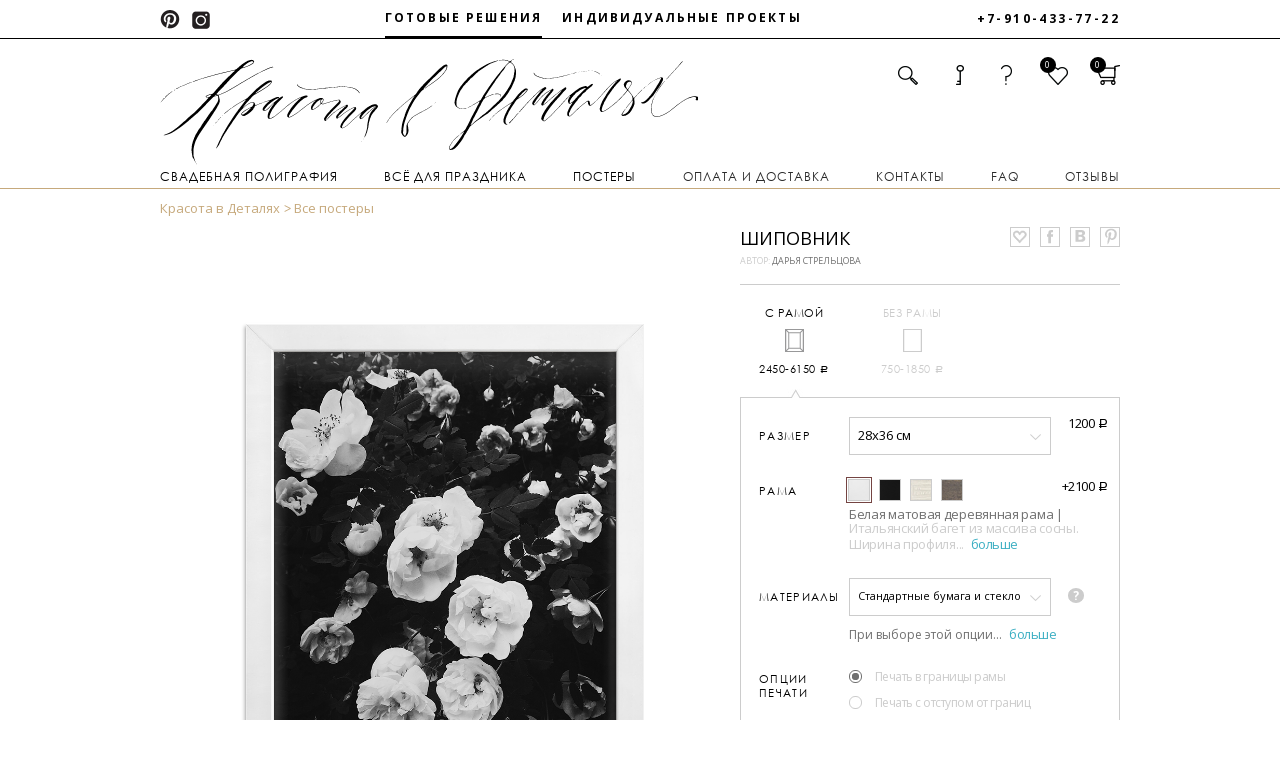

--- FILE ---
content_type: text/html; charset=utf-8
request_url: https://kvdshop.com/front/products/1072
body_size: 28112
content:
<!DOCTYPE html>
<html class="listing-with-mobile" lang="ru">

<head>
      <meta property="og:image" content=""/>
    <meta property="og:title" content="Шиповник"/>
    <meta property="og:description" content="Черно-белая фотография цветущего шиповника"/>

  <meta charset="utf-8"/>
  <!--<meta name="viewport" content="width=device-width, initial-scale=1.0, maximum-scale=1.0, user-scalable=no">-->
  <meta name="yandex-verification" content="bc7bf61cbbdacf89" />
  <meta name='yandex-verification' content='529bfa288166702f' />
    <meta name="viewport" content="width=device-width, initial-scale=1.0, maximum-scale=1.0, user-scalable=no">
  <title>Шиповник за 750 р/шт — «Красота в Деталях»</title>
      <meta name="keywords" content="приглашения на свадьбу, пригласительные на свадьбу, свадебные пригласительные, свадебные приглашения"/>
      <meta name="description" content="В нашем интернет-магазине «Красота в Деталях» Вы можете приобрести товар Шиповник по цене 750 р/шт. Наш телефон: +7-910-433-77-22"/>
  <link rel="stylesheet" media="all" href="https://kvdshop.com/assets/front/footer-d13a08cea07773df802acfb77f7decc1.css" />
  <link rel="stylesheet" media="all" href="https://kvdshop.com/assets/front/application-7957475c6ee9c1cd02bb4931a938e5d0.css" />
  <script src="https://kvdshop.com/assets/front/application-7ea7cb117df6e057b8a360f06599bc1d.js"></script>
  <!--[if lt IE 9]><link rel="stylesheet" media="all" href="https://kvdshop.com/assets/front/ie_style-5a12d1aa34910b836a7a812827cad01b.css" /><![endif]-->
  <meta name="csrf-param" content="authenticity_token" />
<meta name="csrf-token" content="jBko1eUdcvaEk9f4HPoXEz5STvAtfnucC7U5a6LucCxHdUTXP+uR4638KIgTjerdmhf9YLpEt8Q8ATwpi+lXhA==" />
  <!--[if lt IE 9]>
  <script type="text/javascript">
      window.location = "/old_browser";
  </script>
  <![endif]-->
  <link href="https://fonts.googleapis.com/css?family=PT+Sans:400,700&amp;subset=cyrillic" rel="stylesheet">
  <style>
    @import url('https://fonts.googleapis.com/css?family=Open+Sans:400,700,600,400italic,300italic,300,600italic,700italic,800,800italic&subset=latin,cyrillic');
  </style>
  
</head>

<body>

<!-- SVG SOURCE -->
<svg version="1.1" xmlns="http://www.w3.org/2000/svg" xmlns:xlink="http://www.w3.org/1999/xlink" x="0px" y="0px"
     width="0px" height="0px" xml:space="preserve" style="display: none;">

  <symbol id="bottom-arrow-icon" viewBox="0 0 16 16">
    <polyline fill="none" points="-118.394,4.269 -109.879,12.783 -101.364,4.269 " />
    <polyline fill="none" stroke-linecap="round" stroke-linejoin="bevel" points="1,4.77 7.982,11.753 14.965,4.77" />
  </symbol>

  <symbol id="pinterest-icon" viewBox="0 0 16 16">
    <path stroke="none" d="M8.741,0.624c-3.9,0-5.865,2.888-5.865,5.296c0,1.457,0.534,2.751,1.68,3.235
              c0.188,0.08,0.356,0.004,0.411-0.213c0.039-0.148,0.128-0.523,0.168-0.68C5.189,8.05,5.169,7.976,5.017,7.791
              c-0.331-0.403-0.541-0.925-0.541-1.66c0-2.144,1.551-4.06,4.04-4.06c2.205,0,3.416,1.39,3.416,3.248
              c0,2.441-1.049,4.504-2.602,4.504c-0.859,0-1.502-0.732-1.297-1.633C8.28,7.118,8.758,5.959,8.758,5.185
              c0-0.693-0.36-1.273-1.107-1.273c-0.877,0-1.583,0.939-1.583,2.195c0,0.799,0.263,1.34,0.263,1.34s-0.897,3.93-1.057,4.617
              c-0.313,1.371-0.047,3.051-0.023,3.221c0.013,0.1,0.139,0.125,0.194,0.049c0.08-0.107,1.127-1.441,1.482-2.771
              c0.101-0.379,0.577-2.33,0.577-2.33c0.285,0.561,1.119,1.055,2.006,1.055c2.637,0,4.428-2.48,4.428-5.805
              C13.938,2.965,11.876,0.624,8.741,0.624" />
  </symbol>

  <symbol id="vk-icon" viewBox="0 0 16 16">
    <path stroke="none" d="M6.001,8.292v2.677h1.997c0.682,0,1.164-0.119,1.445-0.358c0.281-0.238,0.423-0.572,0.423-0.999
              c0-0.359-0.135-0.668-0.406-0.928C9.188,8.423,8.74,8.292,8.112,8.292H6.001z M6.001,3.885v2.432h1.968
              c0.722,0,1.178-0.144,1.363-0.428c0.188-0.285,0.281-0.558,0.281-0.817c0-0.282-0.077-0.525-0.231-0.728
              c-0.154-0.205-0.324-0.33-0.51-0.383C8.688,3.909,8.324,3.885,7.783,3.885H6.001z M3.407,1.924h5.172
              c0.929,0,1.624,0.113,2.091,0.342c0.466,0.226,0.853,0.552,1.155,0.975c0.305,0.423,0.456,0.938,0.456,1.545
              c0,1.229-0.667,2.05-2.001,2.462c0.769,0.174,1.346,0.519,1.731,1.034s0.578,1.077,0.578,1.686c0,0.828-0.314,1.547-0.943,2.151
              c-0.628,0.606-1.65,0.908-3.067,0.908H3.407V1.924z" />
  </symbol>

  <symbol id="fb-icon" viewBox="0 0 16 16">
    <path stroke="none" d="M10.268,8.156H8.529v6.203h-2.54V8.156H4.763V5.967h1.227V4.546c0-1.016,0.443-2.602,2.563-2.602
	              l1.908,0.008v2.127H9.075c-0.228,0-0.546,0.113-0.546,0.597v1.291h1.965L10.268,8.156z" />
  </symbol>

  <symbol id="instagram-icon" viewBox="0 0 16 16">
    <path stroke="none" d="M12.769,12.204c0,0.251-0.205,0.455-0.457,0.455H3.912c-0.252,0-0.456-0.204-0.456-0.455V7.177H4.64
              C4.578,7.439,4.542,7.714,4.542,7.996c0,1.971,1.597,3.568,3.567,3.568c1.972,0,3.569-1.598,3.569-3.568
              c0-0.283-0.04-0.555-0.103-0.819h1.192V12.204z M8.105,5.536c1.361,0,2.465,1.104,2.465,2.464c0,1.362-1.104,2.464-2.465,2.464
              c-1.36,0-2.464-1.102-2.464-2.464C5.642,6.641,6.745,5.536,8.105,5.536 M10.572,4.054c0-0.239,0.196-0.437,0.436-0.437h1.044
              c0.241,0,0.437,0.197,0.437,0.437v1.044c0,0.239-0.195,0.436-0.437,0.436h-1.044c-0.239,0-0.436-0.196-0.436-0.436V4.054z
              M12.379,2.247H3.833c-0.813,0-1.478,0.664-1.478,1.476v8.562c0,0.813,0.665,1.475,1.478,1.475h8.546
              c0.813,0,1.478-0.661,1.478-1.475V3.723C13.856,2.911,13.191,2.247,12.379,2.247" />
  </symbol>

  <symbol id="magnifier-icon" viewBox="0 0 17 17" width="17px" height="17px">
    <path stroke="none" d="M6.732,3.824c-1.791,0-3.244,1.452-3.244,3.245c0,1.791,1.453,3.245,3.244,3.245
	        c1.793,0,3.246-1.454,3.246-3.245C9.979,5.276,8.525,3.824,6.732,3.824 M13.631,13.85l-0.555,0.514
	        c-0.361,0.362-0.949,0.362-1.313,0l-2.73-2.691c-0.525,0.184-0.893,0.537-2.217,0.537c-3.023,0-5.225-2.406-5.225-5.222
	        c0-2.817,2.285-5.1,5.1-5.1c2.816,0,5.227,2.283,5.227,5.1c0,0.867-0.469,2.271-0.852,2.985l2.564,2.564
	        C13.994,12.9,13.994,13.487,13.631,13.85" />
  </symbol>

  <symbol id="key-icon" viewBox="0 0 18 20" width="16px" height="15px">
    <g xmlns="http://www.w3.org/2000/svg" transform="matrix(1.3333333,0,0,-1.3333333,0,21.373733)" id="g10"><g id="g12"><g clip-path="url(#clipPath18)" id="g14"><g transform="translate(3.0938,0.2007)" id="g20"><path id="path22" style="fill:#fff;fill-opacity:1;fill-rule:nonzero;stroke:none" d="M 0,0 -2.894,2.94 4.023,9.766 C 3.164,11.184 3.352,13.055 4.584,14.272 6.027,15.695 8.349,15.68 9.772,14.237 11.195,12.794 11.18,10.471 9.738,9.048 8.505,7.833 6.632,7.67 5.224,8.548 L 1.827,5.197 3.526,3.479 2.661,2.625 1.612,1.594 0.3,2.925 -0.448,2.184 0.864,0.852 Z m 8.654,10.147 c 0.837,0.825 0.845,2.171 0.02,3.008 C 7.849,13.992 6.501,14.001 5.665,13.177 4.828,12.35 4.82,11.003 5.645,10.167 6.471,9.33 7.818,9.321 8.654,10.147"/></g><g transform="translate(3.0938,0.2007)" id="g24"><path id="path26" style="fill:none;stroke:#fff;stroke-width:0.28299999;stroke-linecap:butt;stroke-linejoin:miter;stroke-miterlimit:10;stroke-dasharray:none;stroke-opacity:1" d="M 0,0 -2.894,2.94 4.023,9.766 C 3.164,11.184 3.352,13.055 4.584,14.272 6.027,15.695 8.349,15.68 9.772,14.237 11.195,12.794 11.18,10.471 9.738,9.048 8.505,7.833 6.632,7.67 5.224,8.548 L 1.827,5.197 3.526,3.479 2.661,2.625 1.612,1.594 0.3,2.925 -0.448,2.184 0.864,0.852 Z m 8.654,10.147 c 0.837,0.825 0.845,2.171 0.02,3.008 C 7.849,13.992 6.501,14.001 5.665,13.177 4.828,12.35 4.82,11.003 5.645,10.167 6.471,9.33 7.818,9.321 8.654,10.147"/></g><g transform="translate(13.9229,11.8657)" id="g28"><path id="path30" style="fill:none;stroke:#fff;stroke-width:1;stroke-linecap:butt;stroke-linejoin:miter;stroke-miterlimit:10;stroke-dasharray:none;stroke-opacity:1" d="m 0,0 c 0,-2.028 -1.634,-3.668 -3.649,-3.668 -2.016,0 -3.65,1.64 -3.65,3.668 0,2.024 1.634,3.665 3.65,3.665 C -1.634,3.665 0,2.024 0,0 Z"/></g></g></g></g>
  </symbol>

  <symbol id="cart-icon" viewBox="0 0 18 17"  width="18px" height="15px">
    <g xmlns="http://www.w3.org/2000/svg" transform="matrix(1.3333333,0,0,-1.3333333,0,17.5032)" id="g10"><g id="g12"><g clip-path="url(#clipPath18)" id="g14"><g transform="translate(12.2959,6.3628)" id="g20"><path id="path22" style="fill:#ffffff;fill-opacity:1;fill-rule:nonzero;stroke:none" d="M 0,0 -1.629,-4.678 H -1.696 -2.635 -2.994 -4.178 -4.527 -5.752 -6.104 -7.4 -7.757 -8.634 -8.653 L -10.28,0 h 0.008 L -10.28,0.023 H 0 L -0.009,0 Z m -6.953,3.329 c 0,0.958 0.779,1.737 1.737,1.737 h 0.209 c 0.959,0 1.738,-0.779 1.738,-1.737 V 1.484 H -6.953 Z M 1.732,1.154 C 1.588,1.361 1.353,1.484 1.1,1.484 h -2.813 v 1.845 c 0,1.817 -1.477,3.294 -3.294,3.294 h -0.268 c -1.817,0 -3.294,-1.477 -3.294,-3.294 V 1.484 h -2.814 c -0.253,0 -0.487,-0.123 -0.632,-0.33 -0.144,-0.206 -0.178,-0.469 -0.093,-0.706 l 2.188,-6.162 c 0.11,-0.305 0.401,-0.507 0.726,-0.507 h 8.105 c 0.325,0 0.615,0.202 0.727,0.507 l 2.187,6.162 c 0.086,0.237 0.053,0.5 -0.093,0.706"/></g><g transform="translate(12.2959,6.3628)" id="g24"><path id="path26" style="fill:none;stroke:#ffffff;stroke-width:0.28299999;stroke-linecap:butt;stroke-linejoin:miter;stroke-miterlimit:10;stroke-dasharray:none;stroke-opacity:1" d="M 0,0 -1.629,-4.678 H -1.696 -2.635 -2.994 -4.178 -4.527 -5.752 -6.104 -7.4 -7.757 -8.634 -8.653 L -10.28,0 h 0.008 L -10.28,0.023 H 0 L -0.009,0 Z m -6.953,3.329 c 0,0.958 0.779,1.737 1.737,1.737 h 0.209 c 0.959,0 1.738,-0.779 1.738,-1.737 V 1.484 H -6.953 Z M 1.732,1.154 C 1.588,1.361 1.353,1.484 1.1,1.484 h -2.813 v 1.845 c 0,1.817 -1.477,3.294 -3.294,3.294 h -0.268 c -1.817,0 -3.294,-1.477 -3.294,-3.294 V 1.484 h -2.814 c -0.253,0 -0.487,-0.123 -0.632,-0.33 -0.144,-0.206 -0.178,-0.469 -0.093,-0.706 l 2.188,-6.162 c 0.11,-0.305 0.401,-0.507 0.726,-0.507 h 8.105 c 0.325,0 0.615,0.202 0.727,0.507 l 2.187,6.162 c 0.086,0.237 0.053,0.5 -0.093,0.706 z"/></g></g></g></g>
  </symbol>

  <symbol id="phone-icon" viewBox="0 0 16 16">
    <path stroke="none" d="M2.713,7.746H1.618C1.633,4.28,4.614,1.297,8.07,1.297v1.097C5.282,2.394,2.73,4.947,2.713,7.746
              M5.189,7.803h-1.21C3.997,5.519,5.85,3.667,8.127,3.667v1.21c-0.785,0-1.523,0.307-2.078,0.864
              C5.502,6.292,5.196,7.022,5.189,7.803 M7.29,7.801c-0.461,0-0.836-0.375-0.836-0.837c0-0.464,0.375-0.839,0.836-0.839
              c0.463,0,0.838,0.375,0.838,0.839C8.127,7.426,7.752,7.801,7.29,7.801 M11.988,2.802l-1.361,3.202l0.42,0.177l1.361-3.201
              L11.988,2.802z M6.252,10.334l-3.198,1.371l0.181,0.419l3.197-1.369L6.252,10.334z M4.694,13.746v-0.012
              c-0.9-0.063-1.718-0.658-2.049-1.567c-0.443-1.222,0.506-1.688,1.727-2.132c1.223-0.444,2.252-0.7,2.695,0.521
              C7.12,10.703,7.155,10.852,7.179,11c2.055-0.489,3.676-2.101,4.174-4.156c-0.146-0.023-0.293-0.057-0.436-0.107
              C9.697,6.29,9.951,5.263,10.396,4.041c0.443-1.222,0.912-2.173,2.131-1.728c0.9,0.328,1.49,1.131,1.564,2.019h0.014
              C14.105,9.991,10.324,13.746,4.694,13.746" />
  </symbol>

  <symbol id="heart-icon" viewBox="0 0 25 24">
    <path d="M12,4.168C7.943-2.045,0,2.029,0,7.758c0,4.418,6.904,8.224,12,15.188c5.096-6.964,12-10.77,12-15.188  C24,2.029,16.309-2.045,12,4.168 M12,18.867c-1.564-1.811-3.195-3.404-4.633-4.814C4.77,11.512,2.545,9.334,2.545,7.758  c0-2.379,2.217-4.156,4.195-4.156c1.225,0,2.275,0.658,3.127,1.959l2.07,3.169l2.158-3.11c0.914-1.32,2.045-2.018,3.275-2.018  c1.928,0,4.084,1.777,4.084,4.156c0,1.576-2.225,3.754-4.803,6.273C15.195,15.463,13.563,17.057,12,18.867"/>
  </symbol>

  <symbol id="heart-icon-new-design" viewBox="0 0 22 21" style="stroke-width:2px" fill-rule="evenodd">
    <path  d="M16.818,7.015a3.047,3.047,0,0,0-3.857-1.848A6.492,6.492,0,0,0,11,6.633,6.493,6.493,0,0,0,9.039,5.167,3.047,3.047,0,0,0,5.182,7.015c-0.719,2.039.785,4.333,2.909,6.245S11,16,11,16s0.784-.828,2.909-2.74S17.537,9.054,16.818,7.015Z"/>
  </symbol>

  <symbol id="help-icon" viewBox="0 0 512 512"  width="13px" height="14px">

    <g xmlns="http://www.w3.org/2000/svg" transform="translate(0.000000,512.000000) scale(0.100000,-0.100000)" fill="#fff" stroke="none">
      <path d="M2230 5106 c-210 -34 -360 -80 -540 -167 -507 -244 -820 -661 -820 -1093 0 -135 40 -237 125 -315 133 -122 377 -154 551 -71 101 49 168 130 260 319 105 214 146 281 214 354 104 111 233 169 414 186 115 11 253 1 345 -25 209 -61 354 -210 396 -409 29 -139 14 -279 -44 -393 -72 -143 -192 -264 -507 -512 -340 -268 -460 -392 -553 -571 -61 -115 -85 -213 -85 -344 -1 -76 5 -127 16 -165 40 -128 147 -249 257 -291 112 -42 301 -35 407 17 61 29 133 102 167 171 14 27 44 96 67 153 95 241 133 282 505 550 402 290 594 482 718 720 92 176 127 320 127 529 0 346 -107 627 -328 863 -232 246 -553 400 -1002 479 -150 27 -559 35 -690 15z"/>
      <path d="M2313 1121 c-260 -71 -427 -291 -425 -561 1 -164 62 -302 181 -411 111 -102 232 -149 386 -149 169 0 284 48 405 170 180 180 219 426 104 658 -41 84 -131 183 -208 227 -135 79 -303 104 -443 66z"/>
    </g>
  </symbol>

  <symbol id="without-frame-h"  style="vertical-align:middle;width:21px;height:21px;" preserveAspectRatio="xMidYMid meet" >
    <svg viewBox="0 0 22 18">
      <path d="M22,0H0V18H22V0ZM1,17V1H21V17H1Z"></path>
    </svg>
  </symbol>

  <symbol id="without-frame-v"  style="vertical-align:middle;width:21px;height:21px;" preserveAspectRatio="xMidYMid meet">
    <svg viewBox="0 0 18 22"><path d="M0,0V22H18V0H0ZM17,21H1V1H17V21Z" ></path></svg>
  </symbol>

  <symbol id="with-frame-v"  style="vertical-align:middle;width:21px;height:21px;" preserveAspectRatio="xMidYMid meet" >
    <svg viewBox="0 0 18 22" ><path  d="M0,0V22H18V0H0ZM17,20.29l-2-2V3.71l2-2V20.29ZM3.71,19H14.29l2,2H1.71ZM4,18V4H14V18H4ZM16.29,1l-2,2H3.71l-2-2H16.29ZM3,3.71V18.29l-2,2V1.71Z"></path></svg>
  </symbol>

  <symbol	id="icon-shevron-up" viewBox="0 0 24 24" fill="none">
    <polyline xmlns="http://www.w3.org/2000/svg" points="18 15 12 9 6 15"/>
  </symbol>
  <symbol id="icon-shevron-down" viewBox="0 0 24 24" fill="none">
    <polyline xmlns="http://www.w3.org/2000/svg" points="6 9 12 15 18 9"/>
  </symbol>

</svg>
<!-- SVG SOURCE ends-->

<div id="fb-root"></div>
<div id="vk_api_transport"></div>
<div class="overlay"></div>

<div class="new-popup auth-popup login-popup w480" id="login" style="display:none;">
  <a href="#" class="closePopup"></a>
  <div class="inBox login">
    <div class="txtIn">
      <div class="overBox">
        <div class="full-width-line">
            <span class="center">
                <span class="category-title">
                    вход
                </span>
            </span>
            <a href="#" class="reg open right-pos-link" data-id="register">регистрация</a>
        </div>
        <p class="popup-header">в личный кабинет</p>
        <form id="login_user" novalidate="novalidate" class="form-horizontal user" action="/users/sign_in" accept-charset="UTF-8" method="post"><input name="utf8" type="hidden" value="&#x2713;" /><input type="hidden" name="authenticity_token" value="x1IT1RTv187Z2CExZd+AAk5j+GOgQaj942+PYGgw8y4MPn/Xzhk02/C33kFqqH3M6iZL8zd7ZKXU24oiQTfUhg==" />
            <div class="row txtarea">
              <div class="email optional user_email"><div class="fleft"><label class="email optional col-md-3 control-label" for="user_email">E-MAIL</label><input class="string email optional form-control txt" autofocus="autofocus" type="text" name="user[email]" id="user_email" /></div></div>
            </div>
            <div class="row txtarea">
              <div class="password optional user_password"><div class="fleft"><label class="password optional col-md-3 control-label" for="user_password">Пароль</label><input class="password optional form-control txt" type="password" name="user[password]" id="user_password" /></div></div>
            </div>
            <div class="rowLinks clearFix">
              <a class="fleft forgot-pwd-link" href="/users/password/new">Забыли пароль?</a>
              <input type="submit" name="commit" value="Войти" class="btn btn fright" />
            </div>
</form>      </div>
    </div>
  </div>
</div>
<div class="new-popup auth-popup reg-popup w480" id="register" style="display:none;">
  <a href="#" class="closePopup"></a>
  <div class="inBox register">
    <div class="txtIn">
      <div class="overBox">
        <div class="full-width-line">
            <span class="center">
                <span class="category-title">
                    регистрация
                </span>
            </span>
          <a href="#" class="reg open open_login right-pos-link" data-id="login">войти</a>
        </div>
        <p class="popup-header">в системе</p>
        <div id="register_form">
          <form id="register_user" novalidate="novalidate" class="form-horizontal user" action="/users" accept-charset="UTF-8" method="post"><input name="utf8" type="hidden" value="&#x2713;" /><input type="hidden" name="authenticity_token" value="mn5nWPevfo1iCqP7rOap3N6pQ+qVYhOoL/yTXQusncpREgtaLVmdmEtlXIujkVQSeuzwegJY3/AYSJYfIqu6Yg==" />
            <div class="row txtarea">
              <div class="string optional user_name"><div class="fleft"><label class="string optional col-md-3 control-label" for="register_user_name">ИМЯ*</label><input class="string optional form-control txt" id="register_user_name" type="text" name="user[name]" /></div></div>
            </div>
            <div class="row txtarea">
              <div class="email optional user_email"><div class="fleft"><label class="email optional col-md-3 control-label" for="register_user_email">E-MAIL*</label><input class="string email optional form-control txt" id="register_user_email" type="text" name="user[email]" /></div></div>
            </div>
            <div class="row txtarea">
              <div class="password optional user_password"><div class="fleft"><label class="password optional col-md-3 control-label" for="register_user_password">ПАРОЛЬ*</label><input class="password optional form-control txt" id="register_user_password" type="password" name="user[password]" /></div></div>
            </div>
            <div class="row txtarea">
              <div class="password optional user_password_confirmation"><div class="fleft"><label class="password optional col-md-3 control-label" for="register_user_password_confirmation">ПОДТВЕРЖДЕНИЕ ПАРОЛЯ*</label><input class="password optional form-control txt" id="register_user_password_confirmation" type="password" name="user[password_confirmation]" /></div></div>
            </div>
            <div class="rowLinks clearFix">
              <script src="https://www.google.com/recaptcha/api.js?onload=loadRegistrationJsRecaptcha&render=explicit"
                      async defer>
              </script>
              <button type="submit" data-sitekey="6Lc2M_cUAAAAANHP-5Z3bz8Dv9N5pJ85ul7lFAR9" data-callback="submitRegistrationJsRecaptchaForm" class="btn fright" id="registrationFromRecaptcha">Зарегистрироваться</button>
            </div>
</form>        </div>
      </div>
    </div>
  </div>
</div>


<section class="header-info  ">
</section>

<div class="wrapper with-footer">

  <header class="header header-new-2017-01">
  <div class="header__line header__line-wrapper">
    <ul class="social-networks">
      <li class="social-networks__items">
        <a href="https://ru.pinterest.com/source/kvdshop.com/" target="_blank" rel="nofollow" class="link">
          <img src="https://kvdshop.com/assets/icon-pinterest-1785becdcdba409a6954af16aa53ea5d.png" alt="Icon pinterest" />
        </a>
      </li>
      <li class="social-networks__items">
        <a href="https://instagram.com/krasota_v_detalyah/" target="_blank" rel="nofollow" class="link">
          <img src="https://kvdshop.com/assets/icon-instagram-18ee4f8c2ca916d816fbf8c7282f2243.png" alt="Icon instagram" />
        </a>
      </li>
    </ul>
    <ul class="header__line-menu">
      <li class="header__line-menu-item active">
        <a class="link tippy" href="/" data-tippy-content="подобрать готовый дизайн
                                    свадебной полиграфии и
                                    персонализировать его под
                                    себя"
           data-tippy-arrow="true" data-tippy-theme="light-border">
          Готовые решения
        </a>
      </li>
      <li class="header__line-menu-item">
        <a class="link tippy" data-tippy-content="посмотреть галерею
                                индивидуальных проектов и
                                заказать свой уникальный
                                дизайн"
           data-tippy-arrow="true" data-tippy-theme="light-border" target="_blank" rel="nofollow" href="http://krasotavdetalyah.com">
          Индивидуальные проекты
        </a>
      </li>
    </ul>
    <span class="header__line-phone-number">+7-910-433-77-22</span>
  </div>
  <div class="section-wrapper">
    <div class="header-container">
      <nav class="header__top-line">
        <div class="header__top-line-nav">
          <div class="clearfix"></div>
          <ul class="header__top-line-nav-actions">
            <li class="search holder">
              <a href="javascript:;"></a>
              <div class="drop-down-box">
                <div class="search-form-box">
                  <img src="https://kvdshop.com/assets/black-corner-c38a682b8c1a88332418f2f4b3738b64.png" alt="Black corner" />
                  <form class="product_search" id="product_search" action="/front/search" accept-charset="UTF-8" method="get"><input name="utf8" type="hidden" value="&#x2713;" />
                      <input class="inpSearch" placeholder="Поиск" type="text" name="q[title_or_author_or_description_cont]" id="q_title_or_author_or_description_cont" />
                      <button name="button" type="submit" style="display:none;">Создать Search</button>
</form>                </div>
              </div>
            </li>
            <li class="sign-in holder">
                  <a href="javascript:;" class="icon-inline"></a>
                  <div class="drop-down-box">
                    <ul class="user-submenu">
                      <li>
                        <img src="https://kvdshop.com/assets/black-corner-c38a682b8c1a88332418f2f4b3738b64.png" alt="Black corner" />
                      </li>
                      <li><a href="javascript:;" class="user-submenu-item open" data-id="login">Вход в личный кабинет</a></li>
                      <li><a href="javascript:;" class="user-submenu-item open" data-id="register">Регистрация</a></li>
                    </ul>
                  </div>
            </li>
            <li class="help holder">
              <a href="javascript:;" class="icon-inline icon-inline-heart"></a>
              <div class="drop-down-box">
                <ul class="user-submenu">
                  <li>
                    <img src="https://kvdshop.com/assets/black-corner-c38a682b8c1a88332418f2f4b3738b64.png" alt="Black corner" />
                  </li>
                  <li><a class="user-submenu-item" href="/contacts">Контакты</a></li>
                  <li><a href="/front/faq" class="user-submenu-item">FAQ</a></li>
                </ul>
              </div>
            </li>
            <li class="heart holder">
              <span class="menu-counter fav-count">0</span>
                  <a href="/front/favorites" class="icon-inline icon-inline-heart"></a>
            </li>
            <li class="cart holder">
              <span class="menu-counter cart-counter">0</span>
              <a href="/front/card_items" class="icon-inline"></a>
            </li>
          </ul>
        </div>
        <div class="header__top-line-menu-link js-menu-toggler">
          <i class="fa fa-bars" aria-hidden="true"></i>
        </div>
      </nav>
          <a href="/"><img alt="Интернет-магазин Красота в деталях" class="header__logo" src="https://kvdshop.com/assets/new_index/logo-826e0e4fa842ee9287ce1ccc1ab6fbd2.svg" /></a>
      <ul class="main-menu main-menu-header js-menu">
            <li class="menu__link menu__link--underlined holder">
              <span class="menu__link-cat_title">Свадебная полиграфия</span>

                  <div class="submenu-box drop-down-box">
                    <ul class="main-submenu ">
                              <li class="main-submenu-item show-secondary">
                                <span class="submenu-title">Приглашения</span>
                                <ul class="margin-bot-item">
                                          <li class="main-submenu-item show-secondary-image small"   >
                                            <a class="show-random-products" data-id="1" href="/wedding/priglashenie">Все приглашения</a>
                                          </li>
                                          <li class="main-submenu-item show-secondary-image small"   >
                                            <a class="show-random-products" data-id="15" href="/wedding/invitations">Приглашения для цифровой печати</a>
                                          </li>
                                          <li class="main-submenu-item show-secondary-image small"   >
                                            <a class="show-random-products" data-id="14" href="/wedding/priglashenie-folga">Приглашения с фольгой</a>
                                          </li>
                                          <li class="main-submenu-item show-secondary-image small"   >
                                            <a class="show-random-products" data-id="11" href="/wedding/priglashenie-visokaya-pechat">Приглашения для высокой печати</a>
                                          </li>
                                </ul>
                              </li>
                              <li class="main-submenu-item show-secondary">
                                <span class="submenu-title">Полиграфия для свадебного ужина</span>
                                <ul class="margin-bot-item">
                                          <li class="main-submenu-item show-secondary-image small"   >
                                            <a class="show-random-products" data-id="5" href="/wedding/menu">Банкетное меню</a>
                                          </li>
                                          <li class="main-submenu-item show-secondary-image small"   >
                                            <a class="show-random-products" data-id="32" href="/wedding/spiski">Списки для рассадки</a>
                                          </li>
                                          <li class="main-submenu-item show-secondary-image small"   >
                                            <a class="show-random-products" data-id="8" href="/wedding/rassadochnie-kartochki">Посадочные карты</a>
                                          </li>
                                          <li class="main-submenu-item show-secondary-image small"   >
                                            <a class="show-random-products" data-id="6" href="/wedding/table_numbers">Номера столов</a>
                                          </li>
                                </ul>
                              </li>
                              <li class="main-submenu-item show-secondary">
                                <span class="submenu-title">Конверты и сургуч</span>
                                <ul class="margin-bot-item">
                                          <li class="main-submenu-item show-secondary-image small"   >
                                            <a class="show-random-products" data-id="33" href="/wedding/konverty-papki">Конверты-папки</a>
                                          </li>
                                          <li class="main-submenu-item show-secondary-image small"   >
                                            <a class="show-random-products" data-id="31" href="/wedding/surguch">Сургучные оттиски</a>
                                          </li>
                                          <li class="main-submenu-item show-secondary-image small"   >
                                            <a class="show-random-products" data-id="30" href="/wedding/konverty-na-zakaz">Конверты на заказ</a>
                                          </li>
                                          <li class="main-submenu-item show-secondary-image small"   >
                                            <a class="show-random-products" data-id="13" href="/wedding/konverty">Готовые конверты</a>
                                          </li>
                                </ul>
                              </li>
                              <li class="main-submenu-item show-secondary">
                                <span class="submenu-title">Информационные карты</span>
                                <ul class="margin-bot-item">
                                          <li class="main-submenu-item show-secondary-image small"   >
                                            <a class="show-random-products" data-id="23" href="/wedding/programma">Программы свадебного дня</a>
                                          </li>
                                          <li class="main-submenu-item show-secondary-image small"   >
                                            <a class="show-random-products" data-id="22" href="/wedding/shemy_proezda">Схемы проезда</a>
                                          </li>
                                          <li class="main-submenu-item show-secondary-image small"   >
                                            <a class="show-random-products" data-id="21" href="/wedding/dress_code">Карты дресс-кода</a>
                                          </li>
                                </ul>
                              </li>
                    </ul>
                    <div class="secondary-submenu-box">

                    </div>
                    <div class="category-image-box viewed">
                      <div class="category-image-container viewed_carousel">
                        <ul>
                          <li class="image-1">

                          </li>
                          <li class="image-2">

                          </li>
                          <li class="image-3">

                          </li>
                        </ul>
                      </div>
                    </div>
                  </div>
            </li>
            <li class="menu__link menu__link--underlined holder">
              <span class="menu__link-cat_title">Всё для праздника</span>

                  <div class="submenu-box drop-down-box">
                    <ul class="main-submenu ">
                              <li class="main-submenu-item show-secondary">
                                <span class="submenu-title">Открытки</span>
                                <ul class="margin-bot-item">
                                          <li class="main-submenu-item show-secondary-image small"   >
                                            <a class="show-random-products" data-id="29" href="/vse-dlya-prazdnika/vse_otkrytki">Все открытки</a>
                                          </li>
                                </ul>
                              </li>
                              <li class="main-submenu-item show-secondary">
                                <span class="submenu-title">Упаковочная бумага</span>
                                <ul class="margin-bot-item">
                                          <li class="main-submenu-item show-secondary-image small"   >
                                            <a class="show-random-products" data-id="34" href="/vse-dlya-prazdnika/novogodnyaya">Новогодняя бумага</a>
                                          </li>
                                          <li class="main-submenu-item show-secondary-image small"   >
                                            <a class="show-random-products" data-id="35" href="/vse-dlya-prazdnika/detskaya-bumaga">Бумага на детский праздник</a>
                                          </li>
                                          <li class="main-submenu-item show-secondary-image small"   >
                                            <a class="show-random-products" data-id="36" href="/vse-dlya-prazdnika/universalnaya-bumaga">Универсальная бумага</a>
                                          </li>
                                </ul>
                              </li>
                              <li class="main-submenu-item show-secondary">
                                <span class="submenu-title">Коробки</span>
                                <ul class="margin-bot-item">
                                          <li class="main-submenu-item show-secondary-image small"   >
                                            <a class="show-random-products" data-id="37" href="/vse-dlya-prazdnika/korobki">Однотонные коробки</a>
                                          </li>
                                </ul>
                              </li>
                              <li class="main-submenu-item show-secondary">
                                <span class="submenu-title">Подарочные пакеты</span>
                                <ul class="margin-bot-item">
                                          <li class="main-submenu-item show-secondary-image small"   >
                                            <a class="show-random-products" data-id="38" href="/vse-dlya-prazdnika/novogodnie">Новогодние пакеты</a>
                                          </li>
                                          <li class="main-submenu-item show-secondary-image small"   >
                                            <a class="show-random-products" data-id="39" href="/vse-dlya-prazdnika/Universalnie paketi">Универсальные пакеты</a>
                                          </li>
                                          <li class="main-submenu-item show-secondary-image small"   >
                                            <a class="show-random-products" data-id="40" href="/vse-dlya-prazdnika/Detskie paketi">Пакеты на детский праздник</a>
                                          </li>
                                </ul>
                              </li>
                    </ul>
                    <div class="secondary-submenu-box">

                    </div>
                    <div class="category-image-box viewed">
                      <div class="category-image-container viewed_carousel">
                        <ul>
                          <li class="image-1">

                          </li>
                          <li class="image-2">

                          </li>
                          <li class="image-3">

                          </li>
                        </ul>
                      </div>
                    </div>
                  </div>
            </li>
            <li class="menu__link menu__link--underlined holder">
              <span class="menu__link-cat_title">Постеры</span>

                  <div class="submenu-box drop-down-box">
                    <ul class="main-submenu main-submenu-no-secondary">
                              <li class="main-submenu-item no-secondary">
                                <span class="submenu-title"></span>
                                <ul class="margin-bot-item">
                                          <li class="main-submenu-item show-secondary-image small"   >
                                            <a class="show-random-products" data-id="24" href="/art_prints/all_prints">Все постеры</a>
                                          </li>
                                </ul>
                              </li>
                    </ul>
                    <div class="secondary-submenu-box">

                    </div>
                    <div class="category-image-box viewed">
                      <div class="category-image-container viewed_carousel">
                        <ul>
                          <li class="image-1">

                          </li>
                          <li class="image-2">

                          </li>
                          <li class="image-3">

                          </li>
                        </ul>
                      </div>
                    </div>
                  </div>
            </li>
        <li class="menu__link menu__link--underlined">
          <a href="/delivery_conditions">Оплата и доставка</a>
        </li>
        <li class="menu__link menu__link--underlined">
          <a href="/contacts">Контакты</a>
        </li>
        <li class="menu__link menu__link--underlined">
          <a href="/front/faq">FAQ</a>
        </li>
        <li class="menu__link menu__link--underlined">
          <a href="/front/reviews">Отзывы</a>
        </li>
      </ul>
    </div>
  </div>
</header>
  

  
  
    <div class="popup new-product-popup  product-popup-big" id="slider_gallery">
      <a href="#" class="closePopup"></a>
      <div class="inBox">
        <div class="txtIn">
          <div class="overBox">
            <div data-current-product="1072" id="product-popup-inner-content">
  <div class="left-product-info-block">
    <div class="full-width-line">
        <span class="center">
                <span class="category-title">
                    Шиповник
                </span>
        </span>
    </div>
    <h2 class="product-title">
      Шиповник
    </h2>

        <div id="bigPicturePopup" >
          <div class="in">
                <img alt="Шиповник" class="main-product-image" src="https://kvdshop.com//uploads/product_asset/image/4764/full_%D1%80%D0%BE%D0%B7%D1%8B.png" />
          </div>
        </div>

       <div class="smallPicturePagination previews-pagination fright"></div>

        <div id="smallPicturePopup">
          <div>
                  <a class="popup-img-preview preview" href="https://kvdshop.com//uploads/product_asset/image/4764/full_%D1%80%D0%BE%D0%B7%D1%8B.png" data-asset="preview">
                    <img data-rgba-4-4-4-1="https://kvdshop.com//uploads/product_asset/image/4764/thumb_related_products_%D1%80%D0%BE%D0%B7%D1%8B.png" src="https://kvdshop.com//uploads/product_asset/image/4764/thumb_related_products_%D1%80%D0%BE%D0%B7%D1%8B.png" alt="Thumb related products %d1%80%d0%be%d0%b7%d1%8b" />
                  </a>
          </div>
        </div>

  </div>
  <div class="right-common-info-block envelope_gallery">
    <div class="bgBox clearFix">
      <div style="min-height: 250px; float: right;">

          <section class="colorBox  clearFix">
  <style type="text/css" scoped>
        .product_color0 .iradio_minimal.checked { border-color: rgba(4,4,4,1); }
  </style>
  <h6>Палитра</h6>
          <span data-color="rgba-4-4-4-1" data-product-id="1072" data-value-color="rgba(4,4,4,1)" class="env_check checked product_color0 rgba-4-4-4-1" style="background-color: rgba(4,4,4,1)">
            <input type="radio" name="colors_group" checked/>
          </span>
</section>

      </div>
      


    </div>

  </div>
</div>
          </div>
        </div>
      </div>

      <div class="product-preview-loading hidden">
        <div class="inner-loading">
          <div class="centered-msg">
            <img src="https://kvdshop.com/assets/ajax-loader-pers-8747f51d1a164c5d6eba1c46c40f9450.gif" alt="Ajax loader pers" />
            <p>Загрузка</p>
          </div>
        </div>
      </div>
    </div>

<div class="popup rounded-corners-popup w493 margin-0" id="multi-color-info-block">
  <a href="#" class="closePopup"></a>
  <div class="inBox">
    <div class="txtIn">
      <div class="full-width-line">
        <span class="center">
            <span class="category-title">
                выбирайте
            </span>
        </span>
      </div>
      <div class="overBox">

        <p class="product-title">
          дополнительные цвета
        </p>

        <table>
        <tr>
          <td>
            <img class="left-aligned-img" src="https://kvdshop.com/assets/color_swatches-918df007b9ad0df0e7d96fc79e480549.png" alt="Color swatches" width="48" height="48" />
          </td>
          <td>
            <p>
              Нажмите на мультицветовой квадрат на одном из шагов персонализации товара, чтобы выбрать цвет или оставить свой комментарий в поле «Специальные инструкции».
            </p>
          </td>
        </tr>
        </table>


        <p class="m-b-12">
          Старайтесь максимально подробно описать свои пожелания при выборе дополнительных цветов. Например:
        </p>
        <ul>
        <li>
          Вы можете сослаться на один из других цветов, представленных у товаров на нашем сайте
        </li>
        <li>
          Оставить ссылку на какой-нибудь цвет с другого сайта
        </li>
        <li>
          Оставить номер цвета в формате PANTONE
        </li>
        <li>Оставить номер цвета в формате CMYK</li>
        </ul>

        <p class="italic-outlined-text">Пожалуйста, обратите внимание, что выбранные цвета <span class="bold-text">не будут</span> отображены в превью товара. Один из наших дизайнеров вышлет вам вариант для подтверждения в цифровом виде.</p>
      </div>
    </div>
  </div>
</div>

<div class="new-popup w600 delivery-popup" id="delivery_calculator" data-first-time-opened="true">
  <a href="#" class="closePopup"></a>
  <div class="inBox">
    <div class="txtIn">
      <div class="overBox">

        <div id="delivery-popup-inner-content">
            <div class="full-width-line">
            <span class="center">
                <span class="category-title">
                    рассчитать дату
                </span>
            </span>
            </div>
            <h3>изготовления и доставки</h3>
            <p>Вы можете выбирать различные варианты доставки ниже и смотреть, когда вы получите свой заказ.</p>
            <div class="delivery_form">
              <p class="p-with-calc hidden"><label>Цифровая копия будет вам отправлена на утверждение:</label> <span class="resulting-email-proof-date">Вторник, 6  августа</span></p>
                  <div class="left-aligned-half-column">
                      <label class="fleft">
                        Дата заказа:
                      </label>
                      <input id="order_date" class="fleft string required form-control txt w220 delivery-order-date" type="text" name="order_date" value="25.01.2026">

                      <input type="hidden" id="initial_delivery_condition_max_days" value="0"/>
                      <input type="hidden" id="creation_max_days" value="9"/>
                      <input type="hidden" id="email_proof_in_days" value="1"/>
                      <input type="hidden" id="preselected_delivery_condition_id" value="274"/>
                  </div>

                    <div class="left-aligned-half-column" >
                      <label class="fleft clearfix">Вы живёте в:</label>
                      <select name="delivery_region_id" id="delivery_region_id" class="selectRegion w220 delivery-region"><optgroup label="Центральный федеральный округ"><option value="1">город Москва</option>
<option value="2">Белгородская область</option>
<option value="3">Брянская область</option>
<option value="4">Владимирская область</option>
<option value="5">Воронежская область</option>
<option value="6">Ивановская область</option>
<option value="7">Калужская область</option>
<option value="8">Костромская область</option>
<option value="9">Курская область</option>
<option value="10">Липецкая область</option>
<option value="11">Московская область</option>
<option value="12">Орловская область</option>
<option value="13">Рязанская область</option>
<option value="14">Смоленская область</option>
<option value="15">Тамбовская область</option>
<option value="16">Тверская область</option>
<option value="17">Тульская область</option>
<option value="18">Ярославская область</option></optgroup><optgroup label="Южный федеральный округ"><option value="19">Республика Адыгея</option>
<option value="20">Республика Калмыкия</option>
<option value="21">Краснодарский край</option>
<option value="22">Астраханская область</option>
<option value="23">Волгоградская область</option>
<option value="24">Ростовская область</option>
<option value="84">Республика Крым</option></optgroup><optgroup label="Северо-Западный федеральный округ"><option value="25">город Санкт-Петербург</option>
<option value="26">Республика Карелия</option>
<option value="27">Республика Коми</option>
<option value="28">Архангельская область</option>
<option value="29">Вологодская область</option>
<option value="30">Калининградская область</option>
<option value="31">Ленинградская область</option>
<option value="32">Мурманская область</option>
<option value="33">Новгородская область</option>
<option value="34">Псковская область</option>
<option value="35">Ненецкий автономный округ</option></optgroup><optgroup label="Дальневосточный федеральный округ"><option value="36">Республика Саха (Якутия)</option>
<option value="37">Камчатский край</option>
<option value="38">Приморский край</option>
<option value="39">Хабаровский край</option>
<option value="40">Амурская область</option>
<option value="41">Магаданская область</option>
<option value="42">Сахалинская область</option>
<option value="43">Еврейская автономная область</option>
<option value="44">Чукотский автономный округ</option></optgroup><optgroup label="Сибирский федеральный округ"><option value="45">Республика Алтай</option>
<option value="46">Республика Бурятия</option>
<option value="47">Республика Тыва</option>
<option value="48">Республика Хакасия</option>
<option value="49">Алтайский край</option>
<option value="50">Забайкальский край</option>
<option value="51">Красноярский край</option>
<option value="52">Иркутская область</option>
<option value="53">Кемеровская область</option>
<option value="54">Новосибирская область</option>
<option value="55">Омская область</option>
<option value="56">Томская область</option></optgroup><optgroup label="Уральский федеральный округ"><option value="57">Курганская область</option>
<option value="58">Свердловская область</option>
<option value="59">Тюменская область</option>
<option value="60">Челябинская область</option>
<option value="61">Ханты-Мансийский автономный округ — Югра</option>
<option value="62">Ямало-Ненецкий автономный округ</option></optgroup><optgroup label="Приволжский федеральный округ"><option value="63">Республика Башкортостан</option>
<option value="64">Республика Марий Эл</option>
<option value="65">Республика Мордовия</option>
<option value="66">Республика Татарстан</option>
<option value="67">Удмуртская Республика</option>
<option value="68">Чувашская Республика</option>
<option value="69">Кировская область</option>
<option value="70">Нижегородская область</option>
<option value="71">Оренбургская область</option>
<option value="72">Пензенская область</option>
<option value="73">Пермский край</option>
<option value="74">Самарская область</option>
<option value="75">Саратовская область</option>
<option value="76">Ульяновская область</option></optgroup><optgroup label="Северо-Кавказский федеральный округ"><option value="77">Республика Дагестан</option>
<option value="78">Республика Ингушетия</option>
<option value="79">Кабардино-Балкарская Республика</option>
<option value="80">Карачаево-Черкесская Республика</option>
<option value="81">Республика Северная Осетия — Алания</option>
<option value="82">Чеченская Республика</option>
<option value="83">Ставропольский край</option></optgroup><optgroup label="Крымский федеральный округ"></optgroup><optgroup label="Украина"><option value="85">Город Киев</option>
<option value="86">Донецкая область</option>
<option value="87">Днепропетровская область</option>
<option value="88">Харьковская область</option>
<option value="89">Львовская область</option>
<option value="90">Луганская область</option>
<option value="91">Одесская область</option>
<option value="92">Запорожская область</option>
<option value="93">Киевская область</option>
<option value="94">Винницкая область</option>
<option value="95">Полтавская область</option>
<option value="96">Ивано-Франковская область</option>
<option value="97">Хмельницкая область</option>
<option value="98">Черкасская область</option>
<option value="99">Житомирская область</option>
<option value="100">Сумская область</option>
<option value="101">Закарпатская область</option>
<option value="102">Николаевская область</option>
<option value="103">Черниговская область</option>
<option value="104">Херсонская область</option>
<option value="105">Ровненская область</option>
<option value="106">Тернопольская область</option>
<option value="107">Кировоградская область</option>
<option value="108">Волынская область</option>
<option value="109">Черновицкая область</option></optgroup><optgroup label="Беларусь"><option value="110">город Минск</option>
<option value="111">Минская область</option>
<option value="112">Брестская область</option>
<option value="113">Витебская область</option>
<option value="114">Гомельская область</option>
<option value="115">Гродненская область</option>
<option value="116">Могилёвская область</option></optgroup><optgroup label="Казахстан"><option value="117">Алматинская область</option>
<option value="118">Южно-Казахстанская область</option>
<option value="119">Восточно-Казахстанская область</option>
<option value="120">Костанайская область</option>
<option value="121">Карагандинская область</option>
<option value="122">Северо-Казахстанская область</option>
<option value="123">Акмолинская область</option>
<option value="124">Павлодарская область</option>
<option value="125">Жамбылская область</option>
<option value="126">Актюбинская область</option>
<option value="127">Западно-Казахстанская область</option>
<option value="128">Кызылординская область</option>
<option value="129">Атырауская область</option>
<option value="130">Мангистауская область</option></optgroup></select>
                    </div>
                  <div class="delivery hidden delivery-methods-block delivery-methods-block-popup">
                    <span class="title">срок изготовления и доставка:</span>
                    <table id="delivery_options" data-no-price-calculation="true">

                    </table>
                  </div>

                  <p class="calculated-delivery-date">
                    <label>Рассчитанная <span id="calc_delivery_date_text">дата получения заказа</span>:</label> <span class="resulting-delivery-date">Четверг, 8 августа</span>
                  </p>

                  <ul class="after-notes">
                    <li>
                    обратите внимание, что рассчитанная дата доставки не учитывает непредвиденные задержки в работе почтовых служб и праздничные дни.
                    </li>
                    <li>
                    оценка срока доставки предполагает, что после получения цифрового макета вы его одобрите до 12:00 часов (Мск) следующего дня.
                    </li>
                    <li>
                    при дополнительных запросах на изменение макета срок доставки будет отличаться от расчетного.
                    </li>
                  </p>

            </div>
        </div>
      </div>
    </div>
  </div>
</div>

<div class="new-popup ask-question-popup" id="ask-question" data-first-time-opened="true">
  <a href="#" class="closePopup"></a>
  <div class="inBox">
    <div class="txtIn">
      <div class="overBox">

          <div class="full-width-line">
            <span class="center">
                <span class="category-title">
                    задать
                </span>
            </span>
          </div>
          <h3>вопрос</h3>

          <form id="faq-form" novalidate="novalidate" class="form-horizontal new_question" action="/front/questions" accept-charset="UTF-8" data-remote="true" method="post"><input name="utf8" type="hidden" value="&#x2713;" />
            <div class="row">
              <div class="fleft">
                <div class="string required question_name"><div class="fleft w217"><label class="string required col-md-3 control-label" for="question_name">* Ваше имя</label><input class="string required form-control txt w190" type="text" name="question[name]" id="question_name" /></div></div>
              </div>
              <div class="fleft">
                <div class="email required question_email"><div class="fleft w217"><label class="email required col-md-3 control-label" for="question_email">* e-mail</label><input class="string email required form-control txt noBorder w190" type="text" name="question[email]" id="question_email" /></div></div>
              </div>
            </div>
            <div class="row txtarea">
              <div class="text required question_body"><div class="fleft"><label class="text required col-md-3 control-label" for="question_body">* Вопрос</label><textarea class="text required form-control w434" cols="40" rows="5" name="question[body]" id="question_body">
</textarea></div></div>
            </div>
            <div class="row">
              <script src="https://www.recaptcha.net/recaptcha/api.js?hl=ru" async defer ></script>
<button type="submit" data-sitekey="6Lc2M_cUAAAAANHP-5Z3bz8Dv9N5pJ85ul7lFAR9" data-callback="submitQuestionRecaptchaForm" class="g-recaptcha btn inAreaBtn fright">отправить</button>

            </div>
</form>      </div>
    </div>
  </div>
</div>
<div class="new-popup ask-question-popup" id="leave-review" data-first-time-opened="true">
  <a href="#" class="closePopup"></a>
  <div class="inBox">
    <div class="txtIn">
      <div class="overBox">

        <div class="full-width-line">
            <span class="center">
                <span class="category-title">
                    оставить
                </span>
            </span>
        </div>
        <h3>отзыв</h3>

        <form novalidate="novalidate" class="form-horizontal new_review" id="new_review" action="/front/reviews" accept-charset="UTF-8" data-remote="true" method="post"><input name="utf8" type="hidden" value="&#x2713;" />
            <input type="hidden" id="new_review_product_id"  name="review[product_id]" value="1072"/>
            <div class="row">
              <div class="fleft">
                <div class="string required review_name"><div class="fleft w217"><label class="string required col-md-3 control-label" for="review_name">* Ваше имя</label><input class="string required form-control txt w190" type="text" name="review[name]" id="review_name" /></div></div>
              </div>
              <div class="fleft">
                <div class="email required review_email"><div class="fleft w217"><label class="email required col-md-3 control-label" for="review_email">* e-mail</label><input class="string email required form-control txt noBorder w190" type="text" name="review[email]" id="review_email" /></div></div>
              </div>
            </div>
            <div class="row txtarea">
              <div class="text required review_body"><div class="fleft"><label class="text required col-md-3 control-label" for="review_body">* комментарий</label><textarea class="text required form-control w434" cols="40" rows="5" name="review[body]" id="review_body">
</textarea></div></div>
            </div>
            <div class="row">
              <input type="submit" name="commit" value="оставить отзыв" class="btn btn inAreaBtn fright" />
            </div>
</form>      </div>
    </div>
  </div>
</div>

<article class="item_page" style="margin-top: -12px;">
  <div class="breadcrumbs">
    <div class="inBox">
      <ul>
        <li><a href="/">Красота в Деталях</a></li>
        <li>
            <a href="/art_prints/all_prints">Все постеры</a>
        </li>
      </ul>
    </div>
  </div>

    <div class="inBox clearFix">
  <div class="info_gallery no-top-padding">
  <div class="art-prints_title_line for-mobile">
    <h1 >Шиповник</h1>
    <div class="art-prints_social_line">
      <div class="socBar">
        <ul class="custom-social-likes">
            <li class="fav_heart add_to_fav fav_product_1072" data-url="/front/favorites?product_id=1072" data-fromproduct="1" href="javascript:void(0);">
                <span>
                  <svg xmlns="http://www.w3.org/2000/svg">
                    <use xlink:href="#heart-icon"></use>
                  </svg>
                </span>
            </li>
          <li class="custom-facebook" data-url='https://kvdshop.com/front/products/1072'>
            <span>
              <svg xmlns="http://www.w3.org/2000/svg">
                <use xlink:href="#fb-icon"></use>
              </svg>
            </span>
          </li>
          <li class="custom-vkontakte" data-url='https://kvdshop.com/front/products/1072'>
            <span>
              <svg xmlns="http://www.w3.org/2000/svg">
                <use xlink:href="#vk-icon"></use>
              </svg>
            </span>
          </li>
          <li class="custom-pinterest" data-url='https://kvdshop.com/front/products/1072' data-media='https://kvdshop.com//uploads/product_asset/image/4764/full_%D1%80%D0%BE%D0%B7%D1%8B.png'>
            <span>
              <svg xmlns="http://www.w3.org/2000/svg">
                <use xlink:href="#pinterest-icon"></use>
              </svg>
            </span>
          </li>
        </ul>

      </div>
    </div>
      <p class="author clearfix">автор: <span>Дарья Стрельцова</span></p>
  </div>
  </div>
  <div class="art-prints_main_image">
        <img class="art-print-img" src="https://kvdshop.com/uploads/product_asset/image/4764/framed_images/frame_rgba-4-4-4-1_Белая матовая деревянная рама_28x36__false.png" alt="Frame rgba 4 4 4 1 белая матовая деревянная рама 28x36  false" />
    <a href="javascript: void(0);" class="open-art-prints-popup" data-product-id="1072" data-id="art_prints_product_popup">
      <img alt="Увеличить изображение" src="https://kvdshop.com/assets/loupe-49c8f75ac20c57335420927dd4efcdc9.png" width="40" height="40" />
    </a>
    <div class="spinner">
      <div class="bounce1"></div>
      <div class="bounce2"></div>
      <div class="bounce3"></div>
    </div>
  </div>
  <div class="art-prints_options">
    <form id="card_item_front_form" class="new_card_item" action="/front/card_items" accept-charset="UTF-8" method="post"><input name="utf8" type="hidden" value="&#x2713;" /><input type="hidden" name="authenticity_token" value="7P9SQPuYJuVIfR5CXUzRBswtVMnTjfATb+Hgium+dvMnkz5CIW7F8GES4TJSOyzIaGjnWUS3PEtYVeXIwLlRWw==" />
        <input type="hidden" value="1072" name="card_item[product_id]" id="card_item_product_id" />
<input value="1" type="hidden" name="card_item[item_count]" id="card_item_item_count" />


<div class="info_gallery no-top-padding">
  <div class="art-prints_title_line for-desktop">
    <h1 >Шиповник</h1>
    <div class="art-prints_social_line">
      <div class="socBar">
        <ul class="custom-social-likes">
              <li class="fav_heart add_to_fav fav_product_1072" data-url="/front/favorites?product_id=1072" data-fromproduct="1" href="javascript:void(0);">
                <span>
                  <svg xmlns="http://www.w3.org/2000/svg">
                    <use xlink:href="#heart-icon"></use>
                  </svg>
                </span>
              </li>
          <li class="custom-facebook" data-url='https://kvdshop.com/front/products/1072'>
            <span>
              <svg xmlns="http://www.w3.org/2000/svg">
                <use xlink:href="#fb-icon"></use>
              </svg>
            </span>
          </li>
          <li class="custom-vkontakte" data-url='https://kvdshop.com/front/products/1072'>
            <span>
              <svg xmlns="http://www.w3.org/2000/svg">
                <use xlink:href="#vk-icon"></use>
              </svg>
            </span>
          </li>
          <li class="custom-pinterest" data-url='https://kvdshop.com/front/products/1072' data-media='https://kvdshop.com//uploads/product_asset/image/4764/full_%D1%80%D0%BE%D0%B7%D1%8B.png'>
            <span>
              <svg xmlns="http://www.w3.org/2000/svg">
                <use xlink:href="#pinterest-icon"></use>
              </svg>
            </span>
          </li>
        </ul>

      </div>
    </div>
        <p class="author clearfix">автор: <span>Дарья Стрельцова</span></p>
  </div>

  <ul class="art-prints_frame-options clearFix">
    <li class="active art-prints-with-frame" data-type="with-frame">
      <a href="javascript:;">
          <p>С рамой</p>
          <div class="art-prints_frame-icon">
          <svg xmlns="http://www.w3.org/2000/svg">
            <use xlink:href="#with-frame-v"></use>
          </svg>
          </div>
          <p>2450-6150 <span class="money-line">a</span></p>
      </a>
    </li>
    <li class="art-prints-without-frame" data-type="without-frame">
      <a href="javascript:;">
        <p>Без рамы</p>
        <div class="art-prints_frame-icon">
          <svg xmlns="http://www.w3.org/2000/svg">
            <use xlink:href="#without-frame-v"></use>
          </svg>
        </div>
        <p>750-1850 <span class="money-line">a</span></p>
      </a>
    </li>
  </ul>

  <div class="art-prints_frame-options-block with-frame">
    <img class="art-prints-top-arrow" src="https://kvdshop.com/assets/art_prints/top-arrow-261cf9ef2fad81789557ef6ee828317b.jpg" alt="Top arrow" />
    <div class="art-prints_option_line art-prints_option_line-select clearFix">
      <label>
        Размер
      </label>
      <div class="art-prints_option-area">
        <select class="customSelectArtPrints w202 art-prints-select frame-size-select" name="card_item[frame_size_id]" id="card_item_frame_size_id"><option data-product-price="750" data-frame-size="13x18" data-paper-price="100.0" data-glass-price="200.0" data-substrate-price="100.0" data-matted-price="200.0" data-frame-price-1="1700.0" data-frame-price-2="1700.0" data-frame-price-3="1700.0" data-frame-price-12="1700.0" value="1">13x18 см</option>
<option data-product-price="950" data-frame-size="21x26" data-paper-price="150.0" data-glass-price="250.0" data-substrate-price="150.0" data-matted-price="250.0" data-frame-price-1="1900.0" data-frame-price-2="1900.0" data-frame-price-3="1900.0" data-frame-price-12="1900.0" value="2">21x26 см</option>
<option data-product-price="1200" data-frame-size="28x36" data-paper-price="200.0" data-glass-price="300.0" data-substrate-price="200.0" data-matted-price="300.0" data-frame-price-1="2100.0" data-frame-price-2="2100.0" data-frame-price-3="2100.0" data-frame-price-12="2100.0" selected="selected" value="3">28x36 см</option>
<option data-product-price="1500" data-frame-size="41x51" data-paper-price="250.0" data-glass-price="350.0" data-substrate-price="250.0" data-matted-price="350.0" data-frame-price-1="2300.0" data-frame-price-2="2300.0" data-frame-price-3="2300.0" data-frame-price-12="2300.0" value="4">41x51 см</option>
<option data-product-price="1850" data-frame-size="46x61" data-paper-price="300.0" data-glass-price="400.0" data-substrate-price="300.0" data-matted-price="400.0" data-frame-price-1="2500.0" data-frame-price-2="2500.0" data-frame-price-3="2500.0" data-frame-price-12="2500.0" value="5">46x61 см</option></select>
        <span class="price-lbl"><span class="size-price-lbl">1200</span> <span class="money-line">a</span></span>
      </div>
    </div>
        <div class="art-prints_option_line ap-frame clearFix">
          <label>
            Рама
          </label>
          <div class="art-prints_option-area">
              <section class="colorBox clearFix">
                <style type="text/css" scoped>
                    .art-prints_option_line .env_check.product_frame0 .iradio_minimal {
                        background-image: url('https://kvdshop.com//uploads/frame/icon/1/thumb_preview-3.png');
                        background-position: 0 0;
                    }

                    .art-prints_option_line .env_check.product_frame1 .iradio_minimal {
                        background-image: url('https://kvdshop.com//uploads/frame/icon/2/thumb_preview-1.png');
                        background-position: 0 0;
                    }

                    .art-prints_option_line .env_check.product_frame2 .iradio_minimal {
                        background-image: url('https://kvdshop.com//uploads/frame/icon/3/thumb_preview-0.png');
                        background-position: 0 0;
                    }

                    .art-prints_option_line .env_check.product_frame3 .iradio_minimal {
                        background-image: url('https://kvdshop.com//uploads/frame/icon/12/thumb_preview-brown.png');
                        background-position: 0 0;
                    }

                </style>
                <div>
                  <input type="hidden" name="card_item[frame_id]" id="card_item_frame_id" />
                      <span data-frame="Белая матовая деревянная рама" data-short-description="Итальянский багет из массива сосны. Ширина профиля" data-description="Итальянский багет из массива сосны. Ширина профиля 2 см для принтов 28х36 см и меньшего размера. И 4 см для принтов 41х51 см и большего размера" class="env_check frame-input checked product_frame0">
                        <input class="frame_type" type="radio" value="1" checked="checked" name="card_item[frame_id]" id="card_item_frame_id_1" />
                      </span>
                      <span data-frame="Черная матовая деревянная рама" data-short-description="Итальянский багет из массива сосны. Ширина профиля" data-description="Итальянский багет из массива сосны. Ширина профиля 2 см для принтов 28х36 см и меньшего размера. И 4 см для принтов 41х51 см и большего размера" class="env_check frame-input  product_frame1">
                        <input class="frame_type" type="radio" value="2" name="card_item[frame_id]" id="card_item_frame_id_2" />
                      </span>
                      <span data-frame="Фактурная бежевая  деревянная рама" data-short-description="Итальянский багет из массива сосны. Ширина профиля" data-description="Итальянский багет из массива сосны. Ширина профиля 2 см для принтов 28х36 см и меньшего размера. И 4 см для принтов 41х51 см и большего размера" class="env_check frame-input  product_frame2">
                        <input class="frame_type" type="radio" value="3" name="card_item[frame_id]" id="card_item_frame_id_3" />
                      </span>
                      <span data-frame="Фактурная коричневая деревянная рама" data-short-description="Итальянский багет из массива сосны. Ширина профиля" data-description="Итальянский багет из массива сосны. Ширина профиля 2 см для принтов 28x36 см и меньшего размера. И 4 см для принтов 41х51 см и большего размера" class="env_check frame-input  product_frame3">
                        <input class="frame_type" type="radio" value="12" name="card_item[frame_id]" id="card_item_frame_id_12" />
                      </span>
                </div>
                <div class="art-prints_frame_description">
                    <span class="art-prints_frame_title">
                      <span class="frame-title">Белая матовая деревянная рама</span> |</span>
                        <span class="art-prints_frame_text frame-text">
                          <span class="paper-info-text paper-info" data-short="Итальянский багет из массива сосны. Ширина профиля" data-full="Итальянский багет из массива сосны. Ширина профиля 2 см для принтов 28х36 см и меньшего размера. И 4 см для принтов 41х51 см и большего размера">Итальянский багет из массива сосны. Ширина профиля</span><span class="paper-info-line paper-info-dots">...</span>
                          <span class="toggle-paper-info paper-info-show" data-action="show-full">
                            <span>больше</span>
                          </span>
                        </span>
                </div>
              </section>
            <span class="price-lbl"><span>+</span><span class="frame-price-lbl">2100</span> <span class="money-line">a</span></span>
          </div>
        </div>
            <input value="rgba(4,4,4,1)" type="hidden" name="card_item[color]" id="card_item_color" />
        <div class="art-prints_option_line ap-materials art-prints_option_line-select clearFix">
        <label>
          Материалы
        </label>
        <div class="art-prints_option-area">
            <select class="customSelectArtPrints w202 art-prints-select art-prints-select-small-print premium-selector" name="card_item[premium_materials]" id="card_item_premium_materials"><option value="0">Стандартные бумага и стекло</option>
<option value="1">Премиальные бумага и стекло</option></select> <a class="help-icon open" data-id="material-types-popup">?</a>
            <p class="art-prints_materials-descr">
              <span class="art-prints_frame_text art-prints_standard-text">
                          <span class="paper-info-text paper-info" data-short="При выборе этой опции" data-full="При выборе этой опции Вы получите постер с прозрачным стандартным стеклом и задником из коричневого оргалита.">При выборе этой опции</span><span class="paper-info-line paper-info-dots">...</span>
                          <span class="toggle-paper-info paper-info-show" data-action="show-full">
                            <span>больше</span>
                          </span>
                        </span>
              <span class="art-prints_frame_text art-prints_premium-text" style="display: none;">
                          <span class="paper-info-text paper-info" data-short="При выборе этой опции" data-full="При выборе этой опции Вы получите постер с музейным антибликовым стеклом и с задником из мелованного переплетного белого картона.">При выборе этой опции</span><span class="paper-info-line paper-info-dots">...</span>
                          <span class="toggle-paper-info paper-info-show" data-action="show-full">
                            <span>больше</span>
                          </span>
                        </span>
            </p>
        </div>
        </div>
        <div class="art-prints_option_line art-prints_option_line-print-options clearFix">
          <label>
            Опции печати
          </label>
          <div class="art-prints_option-area border-input">

            <label>
              <input class="border-type" type="radio" value="" checked="checked" name="card_item[frame_border]" id="card_item_frame_border_" />
              Печать в границы рамы
            </label>

            <label>
              <input class="border-type" type="radio" value="border" name="card_item[frame_border]" id="card_item_frame_border_border" />
              Печать с отступом от границ
            </label>

            <label class="matted-option">
              <input class="border-type" type="radio" value="matted" name="card_item[frame_border]" id="card_item_frame_border_matted" />
              <span class="art-prints_frame_title">
                      <span>Паспарту</span> |</span>
                      <span class="art-prints_frame_text">
                          <span class="paper-info-text paper-info" data-short="специальная картонная рам" data-full="специальная картонная рамка под арт-принт">специальная картонная рам</span><span class="paper-info-line paper-info-dots">...</span>
                          <span class="toggle-paper-info paper-info-show" data-action="show-full">
                            <span>больше</span>
                          </span>
                        </span>
            </label>
            <span class="price-lbl matted-price-block hidden"><span>+</span><span class="matted-price-lbl">0</span> <span class="money-line">a</span></span>
          </div>
        </div>
    <div class="art-print_total-sum clearFix">
        <span class="title-left">ИТОГО</span>
        <span class="sum-right">
          <span class="total-price-lbl">3300</span> <span class="money-line">a</span>
        </span>
    </div>
    <div class="art-prints_total-block clearFix">
          <a href="javascript: return false;" class="sendDetails btn"><span class="rb">добавить в корзину</span></a>
    </div>
  </div>

  <div class="art-prints_total-block">
    <div class="design-comments">
    <span class="sub_title">Срок изготовления и доставка:</span>
    <p>
      Сделайте заказ сегодня и выберите самовывоз (город Москва), чтобы получить заказ: <strong class="initial-calc-date"></strong>.<br>
      <a class="blue-link open-delivery-popup" data-id="delivery_calculator" href="javascript:;">Посмотреть другие варианты доставки</a>
    </p>
    </div>
  </div>

  <div class="art-prints_total-block">
        <div class="design-comments">
          <span class="sub_title">Комментарии к работе</span>
          <p>Черно-белая фотография цветущего шиповника</p>
        </div>
  </div>

  <div class="art-prints complimentary-digital-proof">
    <p>Есть вопросы? Вы можете задать любой интересующий Вас вопрос здесь</p>
    <div style="width:100%;text-align:right;">
      <a class="btn black-btn open-product-popup" data-id="ask-question">Задать вопрос</a>
    </div>
  </div>

</div>


</form>  </div>
</div>

    
    <div class="clear line"></div>




        <div class="inBox env_tab tabs-content art-prints_env-tab">
          <ul id="tabs" class="tabs-menu clearFix">
            <li><a href="#tab2" class="active">Бумага и печать</a></li>
            <li><a href="#tab3">Об авторе</a></li>
            <li><a href="#tab4">ОФОРМЛЕНИЕ ПОСТЕРА</a></li>
          </ul>
          <!--<div id="tab1" class="tabBox">
                <div class="art-prints_frame-size-example">
                    <p></p>
                </div>
            <div class="clearFix"></div>
          </div>-->
          <div id="tab2" class="tabBox two-column-comments">
            <div class="comment-column left">
                <p class="comment-title">
                  Премиальная бумага
                </p>
                <div class="comment-body">
                  Премиальная бумага – высококачественная ярко-белая матовая бумага для художественной печати. Состоит из хлопка, который обеспечивает долговечность отпечатков. Обеспечивает великолепную цветопередачу, детализацию, высокую плотность черного цвета. Отлично подходит для печати художественных работ. Структура покрытия – слабо выраженная.
                </div>

              <p class="comment-title second">
                Стандартная бумага
              </p>
              <div class="comment-body">
                Стандартная бумага - плотная матовая ярко-белая бумага предназначена для получения матовых высококонтрастных фотографий и графических отпечатков высокого качества.
              </div>
            </div>
            <div class="comment-column right">
              <div class="comment-body">
                Мы используем бумаги, которые производятся без использования кислот, тем самым достигается максимальная сохранность отпечатков.
              </div>
              <p class="comment-title second">
                Преимущества наших бумаг и печати
              </p>
              <div class="comment-body">
                Эти бумаги созданы специально для придания эффекта эксклюзивности полиграфических работ, для наилучшего воплощения художественного замысла.
              </div>
            </div>
            <div class="clearFix"></div>
          </div>
          <div id="tab3" class="tabBox  two-column-comments">

                <div class="comment-column left">
                  <p class="comment-title">
                    об авторе
                  </p>
                  <div class="comment-body">
                    <div class="fleft author-block">
                              <img alt="Дарья Стрельцова" src="https://kvdshop.com//uploads/author/avatar/4/thumb_DSC_0142_05_.jpg" width="30" height="30" />
                          <div class="fleft">
                            <span class="author clearfix">Дарья Стрельцова</span><br/><span class="author-address">Москва, РФ</span></span>

                          </div>
                    </div>
                  </div>
                </div>
            <div class="clearFix"></div>
          </div>
          <div id="tab4" class="tabBox   two-column-comments">
            <div class="comment-column left">
              <p class="comment-title">
                Защита постера
              </p>
              <div class="comment-body">
                Мы рекомендуем приобретать постеры с рамой, стеклом и специальным задником, чтобы защитить постер от физического воздействия.
              </div>
            </div>
            <div class="comment-column right">
              <div class="comment-body">
                <span class="emph">Стандартная бумага и стекло</span> – при выборе этой опции Вы получите постер с прозрачным стандартным стеклом и задником из коричневого оргалита.
              </div>
              <div class="comment-body m-t-20">
                <span class="emph">Премиальная бумага и стекло</span> – при выборе этой опции Вы получите постер с музейным антибликовым стеклом и с задником из мелованного переплетного белого картона.
              </div>
              <div class="comment-body m-t-20">
                <a href="/art_prints_sizes" class="blue-link">Ознакомиться с информацией о размерах</a>
              </div>
            </div>
            <div class="clearFix"></div>
          </div>
        </div>





</article>

<div class="new-popup w494 new-popup-black transparent" id="print-types-popup">
  <a href="#" class="closePopup"></a>
  <div class="inBox">
    <div class="txtIn">
      <div class="overBox">

        <div class="full-width-line">
        <span class="center">
            <span class="category-title">
                виды
            </span>
        </span>
        </div>
        <h3>печати</h3>
              <div>
                <p class="title">Цифровая печать:</p>
                <p class="description">печать непосредственно из электронных файлов, технология прямого нанесения красок (по аналогии с принтерной печатью)</p>

                <p class="title">высокая печать:</p>
                <p class="description">рельефная печать (тиснение). На печатной форме для высокой печати печатные элементы расположены выше пробельных. Краска наносится на поверхность выступающих печатных элементов и переносится на бумагу на прессе, за счет чего получается рельефный оттиск на бумаге. </p>

                <p class="title">Цифровая печать и тиснение фольгой:</p>
                <p class="description">основной фон и текст печатаются цифровой печатью, а выборочные элементы тиснятся фольгой, специальным нагретым клише фольга переносится на бумагу.</p>
              </div>
      </div>
    </div>
  </div>
</div>
<div class="new-popup transparent new-popup-paper-types" id="paper-types-popup">
  <a href="#" class="closePopup"></a>
  <div class="inBox">
    <div class="txtIn">
      <div class="overBox">

        <div class="full-width-line">
        <span class="center">
            <span class="category-title">
                наша
            </span>
        </span>
        </div>
        <h3>бумага</h3>

        <div class="our-paper-in-popup">
        </div>
      </div>
    </div>
  </div>
</div>
  <div class="popup new-product-popup art-prints-product-popup" id="art_prints_product_popup">
  <a href="#" class="closePopup"></a>
  <div class="inBox">
    <div class="txtIn">
      <div class="overBox">
        <div class="full-width-line">
        <span class="center">
            <span class="category-title">
                изображение
            </span>
        </span>
        </div>
        <div style="display: table; width: 100%;text-align: center;">
        <div class="art-prints_zoomed_img_container">
          <img class="art-prints_zoomed-img" src="" alt="Увеличенное изображение арт принта" />
        </div>
        </div>
      </div>
    </div>
  </div>
</div>
  <div class="new-popup transparent new-material-types" id="material-types-popup">
  <a href="#" class="closePopup"></a>
  <div class="inBox">
    <div class="txtIn">
      <div class="overBox">
        <div class="full-width-line">
        <span class="center">
            <span class="category-title">
                опции
            </span>
        </span>
        </div>
        <h3>ОФОРМЛЕНИЕ ПОСТЕРА</h3>
              <div class="paper-type-block">
                <p class="paper-type-title">Стандартная бумага и стекло</p>
                <div class="paper-type-description">При выборе этой опции Вы получите постер с прозрачным стандартным стеклом и задником из коричневого оргалита.</div>
              </div>
              <div class="paper-type-block">
                <p class="paper-type-title">Премиальная бумага и стекло</p>
                <div class="paper-type-description">При выборе этой опции Вы получите постер с музейным антибликовым стеклом и с задником из мелованного переплетного белого картона.</div>
              </div>
      </div>
    </div>
  </div>
</div>





  <footer class="footer footer-new-2017-01">
  <div class="footer__social-links-container">
    <div class="section-wrapper">
      <div class="footer__social-links">
        <span class="footer__social-links-text">Мы в социальных сетях</span>
        <nav class="footer__social-links-nav">
          <a href="https://ru.pinterest.com/source/kvdshop.com/"  target="_blank" rel="nofollow"  class="footer__social-link">
                <span class="footer__social-icon  footer__social-icon-pinterest">
                    <svg version="1.1" id="Слой_1" xmlns="http://www.w3.org/2000/svg" xmlns:xlink="http://www.w3.org/1999/xlink" x="0px" y="0px"
                         viewBox="0 0 32 32" enable-background="new 0 0 32 32" xml:space="preserve">
                      <path stroke="none" d="M16.001,0C7.165,0,0,7.164,0,16.001c0,6.55,3.942,12.179,9.581,14.654c-0.047-1.119-0.009-2.46,0.277-3.675
                            c0.308-1.3,2.058-8.719,2.058-8.719s-0.512-1.021-0.512-2.53c0-2.372,1.375-4.144,3.086-4.144c1.456,0,2.16,1.093,2.16,2.403
                            c0,1.463-0.933,3.652-1.414,5.678c-0.4,1.696,0.851,3.079,2.526,3.079c3.031,0,5.072-3.891,5.072-8.506
                            c0-3.504-2.36-6.128-6.658-6.128c-4.854,0-7.877,3.618-7.877,7.662c0,1.393,0.413,2.377,1.055,3.136
                            c0.296,0.351,0.338,0.492,0.231,0.896c-0.076,0.289-0.252,1.002-0.326,1.28c-0.107,0.406-0.435,0.551-0.801,0.402
                            c-2.235-0.916-3.275-3.362-3.275-6.114c0-4.544,3.83-9.995,11.433-9.995c6.11,0,10.131,4.422,10.131,9.166
                            c0,6.276-3.49,10.963-8.635,10.963c-1.727,0-3.351-0.933-3.908-1.992c0,0-0.93,3.684-1.127,4.396
                            c-0.336,1.232-1.003,2.465-1.609,3.425C12.905,31.771,14.425,32,16.001,32C24.838,32,32,24.836,32,16.001
                            C32,7.164,24.838,0,16.001,0z"/>
                    </svg>

                </span>
            <span class="footer__social-title">подписаться на нас<b>Pinterest</b></span>
          </a>
          <a href="https://instagram.com/krasota_v_detalyah/" target="_blank" rel="nofollow" class="footer__social-link footer__social-icon-instagram">
                <span class="footer__social-icon">
                  <svg version="1.1" id="footer__social-icon-instagram-normal" xmlns="http://www.w3.org/2000/svg" xmlns:xlink="http://www.w3.org/1999/xlink" x="0px" y="0px"
                       viewBox="0 0 32 32" enable-background="new 0 0 32 32" xml:space="preserve">
                    <path stroke="none" d="M15.713,9.614c-3.805,0-6.901,3.094-6.901,6.9c0,3.803,3.096,6.9,6.901,6.9c3.805,0,6.901-3.097,6.901-6.9
                        C22.614,12.708,19.518,9.614,15.713,9.614z M25.567,0H6.433C2.881,0,0,2.881,0,6.435v19.133C0,29.12,2.881,32,6.433,32h19.134
                        c3.553,0,6.432-2.88,6.432-6.433V6.435C31.999,2.881,29.12,0,25.567,0z M15.713,26.007c-5.234,0-9.493-4.257-9.493-9.493
                        c0-5.235,4.259-9.494,9.493-9.494s9.493,4.259,9.493,9.494C25.206,21.75,20.947,26.007,15.713,26.007z M25.604,8.082
                        c-1.12,0-2.025-0.908-2.025-2.026c0-1.117,0.905-2.022,2.025-2.022c1.118,0,2.024,0.906,2.024,2.022
                        C27.629,7.174,26.723,8.082,25.604,8.082z"/>
                  </svg>
                  <svg version="1.1" id="footer__social-icon-instagram-hover" xmlns="http://www.w3.org/2000/svg" xmlns:xlink="http://www.w3.org/1999/xlink" x="0px" y="0px"
                       viewBox="0 0 32 32" enable-background="new 0 0 32 32" xml:space="preserve">
                    <defs>
                      <pattern id="imgpattern" x="0" y="0" width="32" height="32">
                        <image width="32" height="32"
                               xlink:href="https://kvdshop.com/assets/new_index/instagram-bg-783febfc21a4e93857611a9ca823de4c.png"/>
                      </pattern>
                    </defs>
                    <path fill="url(#imgpattern)" stroke="none" d="M15.713,9.614c-3.805,0-6.901,3.094-6.901,6.9c0,3.803,3.096,6.9,6.901,6.9c3.805,0,6.901-3.097,6.901-6.9
                        C22.614,12.708,19.518,9.614,15.713,9.614z M25.567,0H6.433C2.881,0,0,2.881,0,6.435v19.133C0,29.12,2.881,32,6.433,32h19.134
                        c3.553,0,6.432-2.88,6.432-6.433V6.435C31.999,2.881,29.12,0,25.567,0z M15.713,26.007c-5.234,0-9.493-4.257-9.493-9.493
                        c0-5.235,4.259-9.494,9.493-9.494s9.493,4.259,9.493,9.494C25.206,21.75,20.947,26.007,15.713,26.007z M25.604,8.082
                        c-1.12,0-2.025-0.908-2.025-2.026c0-1.117,0.905-2.022,2.025-2.022c1.118,0,2.024,0.906,2.024,2.022
                        C27.629,7.174,26.723,8.082,25.604,8.082z"/>
                  </svg>

                </span>
            <span class="footer__social-title">подписаться на нас<b>Instagram</b></span>
          </a>
        </nav>
      </div>
    </div>
  </div>
  <div class="section-wrapper">
    <nav class="main-menu main-menu--footer">
      <a class="menu__link menu__link--colored" href="/about">О компании</a>
      <a class="menu__link menu__link--colored" href="/front/faq">FAQ</a>
      <a class="menu__link menu__link--colored" href="/terms">Пользовательское соглашение</a>
      <a class="menu__link menu__link--colored" href="/sitemap">Карта сайта</a>
    </nav>
    <div class="footer__copyright">
      @ 2026. Красота в Деталях. Все права защищены
    </div>
  </div>
</footer>
</div>

<div class="new-popup w480 popupWarning" id="txtCopyWarning">
  <a href="#" class="closePopup"></a>
  <div class="inBox">
    <div class="txtIn">
      <div class="overBox">
        <div class="full-width-line">
            <span class="center">
                <span class="category-title">
                    Обратите
                </span>
            </span>
        </div>
        <p class="popup-header">Внимание</p>
        <p class="txt-copy-warning">Копирование контента с сайта запрещено.</p>
      </div>
    </div>
  </div>
</div>
<!--[if lt IE 9]><script src="https://kvdshop.com/assets/front/html5shiv-3b6d5396048ce21a8d82208457bd7597.js"></script><![endif]-->
<script src="https://kvdshop.com/assets/front/footer-8e8662ba916d1037ac78a7c39ad402f0.js"></script>


    <script type="text/javascript">
        (function ($) {
            $(document).ready(function(){
                var artShow = new window.ArtPrintShow(
                        {
                            frame: 'Белая матовая деревянная рама',
                            color: 'rgba-4-4-4-1',
                            frame_size: '28x36',
                            frame_border: '',
                            signature: 'false',
                            frame_paths: {"frame_rgba-4-4-4-1____false":"/uploads/product_asset/image/4764/framed_images/frame_rgba-4-4-4-1____false.png","frame_rgba-4-4-4-1___border_false":"/uploads/product_asset/image/4764/framed_images/frame_rgba-4-4-4-1___border_false.png","frame_rgba-4-4-4-1_Белая матовая деревянная рама_13x18__false":"/uploads/product_asset/image/4764/framed_images/frame_rgba-4-4-4-1_Белая матовая деревянная рама_13x18__false.png","frame_rgba-4-4-4-1_Белая матовая деревянная рама_13x18_border_false":"/uploads/product_asset/image/4764/framed_images/frame_rgba-4-4-4-1_Белая матовая деревянная рама_13x18_border_false.png","frame_rgba-4-4-4-1_Белая матовая деревянная рама_13x18_matted_false":"/uploads/product_asset/image/4764/framed_images/frame_rgba-4-4-4-1_Белая матовая деревянная рама_13x18_matted_false.png","frame_rgba-4-4-4-1_Белая матовая деревянная рама_21x26__false":"/uploads/product_asset/image/4764/framed_images/frame_rgba-4-4-4-1_Белая матовая деревянная рама_21x26__false.png","frame_rgba-4-4-4-1_Белая матовая деревянная рама_21x26_border_false":"/uploads/product_asset/image/4764/framed_images/frame_rgba-4-4-4-1_Белая матовая деревянная рама_21x26_border_false.png","frame_rgba-4-4-4-1_Белая матовая деревянная рама_21x26_matted_false":"/uploads/product_asset/image/4764/framed_images/frame_rgba-4-4-4-1_Белая матовая деревянная рама_21x26_matted_false.png","frame_rgba-4-4-4-1_Белая матовая деревянная рама_28x36__false":"/uploads/product_asset/image/4764/framed_images/frame_rgba-4-4-4-1_Белая матовая деревянная рама_28x36__false.png","frame_rgba-4-4-4-1_Белая матовая деревянная рама_28x36_border_false":"/uploads/product_asset/image/4764/framed_images/frame_rgba-4-4-4-1_Белая матовая деревянная рама_28x36_border_false.png","frame_rgba-4-4-4-1_Белая матовая деревянная рама_28x36_matted_false":"/uploads/product_asset/image/4764/framed_images/frame_rgba-4-4-4-1_Белая матовая деревянная рама_28x36_matted_false.png","frame_rgba-4-4-4-1_Белая матовая деревянная рама_41x51__false":"/uploads/product_asset/image/4764/framed_images/frame_rgba-4-4-4-1_Белая матовая деревянная рама_41x51__false.png","frame_rgba-4-4-4-1_Белая матовая деревянная рама_41x51_border_false":"/uploads/product_asset/image/4764/framed_images/frame_rgba-4-4-4-1_Белая матовая деревянная рама_41x51_border_false.png","frame_rgba-4-4-4-1_Белая матовая деревянная рама_41x51_matted_false":"/uploads/product_asset/image/4764/framed_images/frame_rgba-4-4-4-1_Белая матовая деревянная рама_41x51_matted_false.png","frame_rgba-4-4-4-1_Белая матовая деревянная рама_46x61__false":"/uploads/product_asset/image/4764/framed_images/frame_rgba-4-4-4-1_Белая матовая деревянная рама_46x61__false.png","frame_rgba-4-4-4-1_Белая матовая деревянная рама_46x61_border_false":"/uploads/product_asset/image/4764/framed_images/frame_rgba-4-4-4-1_Белая матовая деревянная рама_46x61_border_false.png","frame_rgba-4-4-4-1_Белая матовая деревянная рама_46x61_matted_false":"/uploads/product_asset/image/4764/framed_images/frame_rgba-4-4-4-1_Белая матовая деревянная рама_46x61_matted_false.png","frame_rgba-4-4-4-1_Белая матовая деревянная рама_77x102__false":"/uploads/product_asset/image/4764/framed_images/frame_rgba-4-4-4-1_Белая матовая деревянная рама_77x102__false.png","frame_rgba-4-4-4-1_Белая матовая деревянная рама_77x102_border_false":"/uploads/product_asset/image/4764/framed_images/frame_rgba-4-4-4-1_Белая матовая деревянная рама_77x102_border_false.png","frame_rgba-4-4-4-1_Белая матовая деревянная рама_77x102_matted_false":"/uploads/product_asset/image/4764/framed_images/frame_rgba-4-4-4-1_Белая матовая деревянная рама_77x102_matted_false.png","frame_rgba-4-4-4-1_Белая матовая деревянная рама_102x138__false":"/uploads/product_asset/image/4764/framed_images/frame_rgba-4-4-4-1_Белая матовая деревянная рама_102x138__false.png","frame_rgba-4-4-4-1_Белая матовая деревянная рама_102x138_border_false":"/uploads/product_asset/image/4764/framed_images/frame_rgba-4-4-4-1_Белая матовая деревянная рама_102x138_border_false.png","frame_rgba-4-4-4-1_Белая матовая деревянная рама_102x138_matted_false":"/uploads/product_asset/image/4764/framed_images/frame_rgba-4-4-4-1_Белая матовая деревянная рама_102x138_matted_false.png","frame_rgba-4-4-4-1_Черная матовая деревянная рама_13x18__false":"/uploads/product_asset/image/4764/framed_images/frame_rgba-4-4-4-1_Черная матовая деревянная рама_13x18__false.png","frame_rgba-4-4-4-1_Черная матовая деревянная рама_13x18_border_false":"/uploads/product_asset/image/4764/framed_images/frame_rgba-4-4-4-1_Черная матовая деревянная рама_13x18_border_false.png","frame_rgba-4-4-4-1_Черная матовая деревянная рама_13x18_matted_false":"/uploads/product_asset/image/4764/framed_images/frame_rgba-4-4-4-1_Черная матовая деревянная рама_13x18_matted_false.png","frame_rgba-4-4-4-1_Черная матовая деревянная рама_21x26__false":"/uploads/product_asset/image/4764/framed_images/frame_rgba-4-4-4-1_Черная матовая деревянная рама_21x26__false.png","frame_rgba-4-4-4-1_Черная матовая деревянная рама_21x26_border_false":"/uploads/product_asset/image/4764/framed_images/frame_rgba-4-4-4-1_Черная матовая деревянная рама_21x26_border_false.png","frame_rgba-4-4-4-1_Черная матовая деревянная рама_21x26_matted_false":"/uploads/product_asset/image/4764/framed_images/frame_rgba-4-4-4-1_Черная матовая деревянная рама_21x26_matted_false.png","frame_rgba-4-4-4-1_Черная матовая деревянная рама_28x36__false":"/uploads/product_asset/image/4764/framed_images/frame_rgba-4-4-4-1_Черная матовая деревянная рама_28x36__false.png","frame_rgba-4-4-4-1_Черная матовая деревянная рама_28x36_border_false":"/uploads/product_asset/image/4764/framed_images/frame_rgba-4-4-4-1_Черная матовая деревянная рама_28x36_border_false.png","frame_rgba-4-4-4-1_Черная матовая деревянная рама_28x36_matted_false":"/uploads/product_asset/image/4764/framed_images/frame_rgba-4-4-4-1_Черная матовая деревянная рама_28x36_matted_false.png","frame_rgba-4-4-4-1_Черная матовая деревянная рама_41x51__false":"/uploads/product_asset/image/4764/framed_images/frame_rgba-4-4-4-1_Черная матовая деревянная рама_41x51__false.png","frame_rgba-4-4-4-1_Черная матовая деревянная рама_41x51_border_false":"/uploads/product_asset/image/4764/framed_images/frame_rgba-4-4-4-1_Черная матовая деревянная рама_41x51_border_false.png","frame_rgba-4-4-4-1_Черная матовая деревянная рама_41x51_matted_false":"/uploads/product_asset/image/4764/framed_images/frame_rgba-4-4-4-1_Черная матовая деревянная рама_41x51_matted_false.png","frame_rgba-4-4-4-1_Черная матовая деревянная рама_46x61__false":"/uploads/product_asset/image/4764/framed_images/frame_rgba-4-4-4-1_Черная матовая деревянная рама_46x61__false.png","frame_rgba-4-4-4-1_Черная матовая деревянная рама_46x61_border_false":"/uploads/product_asset/image/4764/framed_images/frame_rgba-4-4-4-1_Черная матовая деревянная рама_46x61_border_false.png","frame_rgba-4-4-4-1_Черная матовая деревянная рама_46x61_matted_false":"/uploads/product_asset/image/4764/framed_images/frame_rgba-4-4-4-1_Черная матовая деревянная рама_46x61_matted_false.png","frame_rgba-4-4-4-1_Черная матовая деревянная рама_77x102__false":"/uploads/product_asset/image/4764/framed_images/frame_rgba-4-4-4-1_Черная матовая деревянная рама_77x102__false.png","frame_rgba-4-4-4-1_Черная матовая деревянная рама_77x102_border_false":"/uploads/product_asset/image/4764/framed_images/frame_rgba-4-4-4-1_Черная матовая деревянная рама_77x102_border_false.png","frame_rgba-4-4-4-1_Черная матовая деревянная рама_77x102_matted_false":"/uploads/product_asset/image/4764/framed_images/frame_rgba-4-4-4-1_Черная матовая деревянная рама_77x102_matted_false.png","frame_rgba-4-4-4-1_Черная матовая деревянная рама_102x138__false":"/uploads/product_asset/image/4764/framed_images/frame_rgba-4-4-4-1_Черная матовая деревянная рама_102x138__false.png","frame_rgba-4-4-4-1_Черная матовая деревянная рама_102x138_border_false":"/uploads/product_asset/image/4764/framed_images/frame_rgba-4-4-4-1_Черная матовая деревянная рама_102x138_border_false.png","frame_rgba-4-4-4-1_Черная матовая деревянная рама_102x138_matted_false":"/uploads/product_asset/image/4764/framed_images/frame_rgba-4-4-4-1_Черная матовая деревянная рама_102x138_matted_false.png","frame_rgba-4-4-4-1_Фактурная бежевая  деревянная рама_13x18__false":"/uploads/product_asset/image/4764/framed_images/frame_rgba-4-4-4-1_Фактурная бежевая  деревянная рама_13x18__false.png","frame_rgba-4-4-4-1_Фактурная бежевая  деревянная рама_13x18_border_false":"/uploads/product_asset/image/4764/framed_images/frame_rgba-4-4-4-1_Фактурная бежевая  деревянная рама_13x18_border_false.png","frame_rgba-4-4-4-1_Фактурная бежевая  деревянная рама_13x18_matted_false":"/uploads/product_asset/image/4764/framed_images/frame_rgba-4-4-4-1_Фактурная бежевая  деревянная рама_13x18_matted_false.png","frame_rgba-4-4-4-1_Фактурная бежевая  деревянная рама_21x26__false":"/uploads/product_asset/image/4764/framed_images/frame_rgba-4-4-4-1_Фактурная бежевая  деревянная рама_21x26__false.png","frame_rgba-4-4-4-1_Фактурная бежевая  деревянная рама_21x26_border_false":"/uploads/product_asset/image/4764/framed_images/frame_rgba-4-4-4-1_Фактурная бежевая  деревянная рама_21x26_border_false.png","frame_rgba-4-4-4-1_Фактурная бежевая  деревянная рама_21x26_matted_false":"/uploads/product_asset/image/4764/framed_images/frame_rgba-4-4-4-1_Фактурная бежевая  деревянная рама_21x26_matted_false.png","frame_rgba-4-4-4-1_Фактурная бежевая  деревянная рама_28x36__false":"/uploads/product_asset/image/4764/framed_images/frame_rgba-4-4-4-1_Фактурная бежевая  деревянная рама_28x36__false.png","frame_rgba-4-4-4-1_Фактурная бежевая  деревянная рама_28x36_border_false":"/uploads/product_asset/image/4764/framed_images/frame_rgba-4-4-4-1_Фактурная бежевая  деревянная рама_28x36_border_false.png","frame_rgba-4-4-4-1_Фактурная бежевая  деревянная рама_28x36_matted_false":"/uploads/product_asset/image/4764/framed_images/frame_rgba-4-4-4-1_Фактурная бежевая  деревянная рама_28x36_matted_false.png","frame_rgba-4-4-4-1_Фактурная бежевая  деревянная рама_41x51__false":"/uploads/product_asset/image/4764/framed_images/frame_rgba-4-4-4-1_Фактурная бежевая  деревянная рама_41x51__false.png","frame_rgba-4-4-4-1_Фактурная бежевая  деревянная рама_41x51_border_false":"/uploads/product_asset/image/4764/framed_images/frame_rgba-4-4-4-1_Фактурная бежевая  деревянная рама_41x51_border_false.png","frame_rgba-4-4-4-1_Фактурная бежевая  деревянная рама_41x51_matted_false":"/uploads/product_asset/image/4764/framed_images/frame_rgba-4-4-4-1_Фактурная бежевая  деревянная рама_41x51_matted_false.png","frame_rgba-4-4-4-1_Фактурная бежевая  деревянная рама_46x61__false":"/uploads/product_asset/image/4764/framed_images/frame_rgba-4-4-4-1_Фактурная бежевая  деревянная рама_46x61__false.png","frame_rgba-4-4-4-1_Фактурная бежевая  деревянная рама_46x61_border_false":"/uploads/product_asset/image/4764/framed_images/frame_rgba-4-4-4-1_Фактурная бежевая  деревянная рама_46x61_border_false.png","frame_rgba-4-4-4-1_Фактурная бежевая  деревянная рама_46x61_matted_false":"/uploads/product_asset/image/4764/framed_images/frame_rgba-4-4-4-1_Фактурная бежевая  деревянная рама_46x61_matted_false.png","frame_rgba-4-4-4-1_Фактурная бежевая  деревянная рама_77x102__false":"/uploads/product_asset/image/4764/framed_images/frame_rgba-4-4-4-1_Фактурная бежевая  деревянная рама_77x102__false.png","frame_rgba-4-4-4-1_Фактурная бежевая  деревянная рама_77x102_border_false":"/uploads/product_asset/image/4764/framed_images/frame_rgba-4-4-4-1_Фактурная бежевая  деревянная рама_77x102_border_false.png","frame_rgba-4-4-4-1_Фактурная бежевая  деревянная рама_77x102_matted_false":"/uploads/product_asset/image/4764/framed_images/frame_rgba-4-4-4-1_Фактурная бежевая  деревянная рама_77x102_matted_false.png","frame_rgba-4-4-4-1_Фактурная бежевая  деревянная рама_102x138__false":"/uploads/product_asset/image/4764/framed_images/frame_rgba-4-4-4-1_Фактурная бежевая  деревянная рама_102x138__false.png","frame_rgba-4-4-4-1_Фактурная бежевая  деревянная рама_102x138_border_false":"/uploads/product_asset/image/4764/framed_images/frame_rgba-4-4-4-1_Фактурная бежевая  деревянная рама_102x138_border_false.png","frame_rgba-4-4-4-1_Фактурная бежевая  деревянная рама_102x138_matted_false":"/uploads/product_asset/image/4764/framed_images/frame_rgba-4-4-4-1_Фактурная бежевая  деревянная рама_102x138_matted_false.png","frame_rgba-4-4-4-1_Фактурная коричневая деревянная рама_13x18__false":"/uploads/product_asset/image/4764/framed_images/frame_rgba-4-4-4-1_Фактурная коричневая деревянная рама_13x18__false.png","frame_rgba-4-4-4-1_Фактурная коричневая деревянная рама_13x18_border_false":"/uploads/product_asset/image/4764/framed_images/frame_rgba-4-4-4-1_Фактурная коричневая деревянная рама_13x18_border_false.png","frame_rgba-4-4-4-1_Фактурная коричневая деревянная рама_13x18_matted_false":"/uploads/product_asset/image/4764/framed_images/frame_rgba-4-4-4-1_Фактурная коричневая деревянная рама_13x18_matted_false.png","frame_rgba-4-4-4-1_Фактурная коричневая деревянная рама_21x26__false":"/uploads/product_asset/image/4764/framed_images/frame_rgba-4-4-4-1_Фактурная коричневая деревянная рама_21x26__false.png","frame_rgba-4-4-4-1_Фактурная коричневая деревянная рама_21x26_border_false":"/uploads/product_asset/image/4764/framed_images/frame_rgba-4-4-4-1_Фактурная коричневая деревянная рама_21x26_border_false.png","frame_rgba-4-4-4-1_Фактурная коричневая деревянная рама_21x26_matted_false":"/uploads/product_asset/image/4764/framed_images/frame_rgba-4-4-4-1_Фактурная коричневая деревянная рама_21x26_matted_false.png","frame_rgba-4-4-4-1_Фактурная коричневая деревянная рама_28x36__false":"/uploads/product_asset/image/4764/framed_images/frame_rgba-4-4-4-1_Фактурная коричневая деревянная рама_28x36__false.png","frame_rgba-4-4-4-1_Фактурная коричневая деревянная рама_28x36_border_false":"/uploads/product_asset/image/4764/framed_images/frame_rgba-4-4-4-1_Фактурная коричневая деревянная рама_28x36_border_false.png","frame_rgba-4-4-4-1_Фактурная коричневая деревянная рама_28x36_matted_false":"/uploads/product_asset/image/4764/framed_images/frame_rgba-4-4-4-1_Фактурная коричневая деревянная рама_28x36_matted_false.png","frame_rgba-4-4-4-1_Фактурная коричневая деревянная рама_41x51__false":"/uploads/product_asset/image/4764/framed_images/frame_rgba-4-4-4-1_Фактурная коричневая деревянная рама_41x51__false.png","frame_rgba-4-4-4-1_Фактурная коричневая деревянная рама_41x51_border_false":"/uploads/product_asset/image/4764/framed_images/frame_rgba-4-4-4-1_Фактурная коричневая деревянная рама_41x51_border_false.png","frame_rgba-4-4-4-1_Фактурная коричневая деревянная рама_41x51_matted_false":"/uploads/product_asset/image/4764/framed_images/frame_rgba-4-4-4-1_Фактурная коричневая деревянная рама_41x51_matted_false.png","frame_rgba-4-4-4-1_Фактурная коричневая деревянная рама_46x61__false":"/uploads/product_asset/image/4764/framed_images/frame_rgba-4-4-4-1_Фактурная коричневая деревянная рама_46x61__false.png","frame_rgba-4-4-4-1_Фактурная коричневая деревянная рама_46x61_border_false":"/uploads/product_asset/image/4764/framed_images/frame_rgba-4-4-4-1_Фактурная коричневая деревянная рама_46x61_border_false.png","frame_rgba-4-4-4-1_Фактурная коричневая деревянная рама_46x61_matted_false":"/uploads/product_asset/image/4764/framed_images/frame_rgba-4-4-4-1_Фактурная коричневая деревянная рама_46x61_matted_false.png","frame_rgba-4-4-4-1_Фактурная коричневая деревянная рама_77x102__false":"/uploads/product_asset/image/4764/framed_images/frame_rgba-4-4-4-1_Фактурная коричневая деревянная рама_77x102__false.png","frame_rgba-4-4-4-1_Фактурная коричневая деревянная рама_77x102_border_false":"/uploads/product_asset/image/4764/framed_images/frame_rgba-4-4-4-1_Фактурная коричневая деревянная рама_77x102_border_false.png","frame_rgba-4-4-4-1_Фактурная коричневая деревянная рама_77x102_matted_false":"/uploads/product_asset/image/4764/framed_images/frame_rgba-4-4-4-1_Фактурная коричневая деревянная рама_77x102_matted_false.png","frame_rgba-4-4-4-1_Фактурная коричневая деревянная рама_102x138__false":"/uploads/product_asset/image/4764/framed_images/frame_rgba-4-4-4-1_Фактурная коричневая деревянная рама_102x138__false.png","frame_rgba-4-4-4-1_Фактурная коричневая деревянная рама_102x138_border_false":"/uploads/product_asset/image/4764/framed_images/frame_rgba-4-4-4-1_Фактурная коричневая деревянная рама_102x138_border_false.png","frame_rgba-4-4-4-1_Фактурная коричневая деревянная рама_102x138_matted_false":"/uploads/product_asset/image/4764/framed_images/frame_rgba-4-4-4-1_Фактурная коричневая деревянная рама_102x138_matted_false.png","size_rgba-4-4-4-1_13x18":"/uploads/product_asset/image/4764/framed_images/size_rgba-4-4-4-1_13x18.png","size_rgba-4-4-4-1_28x36":"/uploads/product_asset/image/4764/framed_images/size_rgba-4-4-4-1_28x36.png"}
                        }
                );
                artShow.init();
            });
        })(jQuery);
    </script>

  <script type="text/javascript">
    (function ($) {
      $(document).ready(function(){
        var prodShow = new window.ProductShow(
          {
            default_mask: '',
            default_color: 'rgba-4-4-4-1',
            paths: {"preview_rgba-4-4-4-1_full_":"https://kvdshop.com/uploads/product_asset/image/4764/full_%D1%80%D0%BE%D0%B7%D1%8B.png","preview_rgba-4-4-4-1_slider_":"https://kvdshop.com/uploads/product_asset/image/4764/slider_%D1%80%D0%BE%D0%B7%D1%8B.png","preview_rgba-4-4-4-1_thumb_":"https://kvdshop.com/uploads/product_asset/image/4764/thumb_%D1%80%D0%BE%D0%B7%D1%8B.png","preview_rgba-4-4-4-1_thumb_related_products_":"https://kvdshop.com/uploads/product_asset/image/4764/thumb_related_products_%D1%80%D0%BE%D0%B7%D1%8B.png","preview_rgba-4-4-4-1_recently_viewed_":"https://kvdshop.com/uploads/product_asset/image/4764/recently_viewed_%D1%80%D0%BE%D0%B7%D1%8B.png"},
            foil_paths: {},
            animation_paths: {}
          },
          [],
          ["rgba-4-4-4-1"],
          '#smallPicture',
          '#bigPicture img.main-product-image',
          'slider',
          false,
          '.play-pause-btn',
          '.product-show-clickable-elements'
        );
        prodShow.init();

        var prodShow2 = new window.ProductShow(
          {
            default_mask: '',
            default_color: 'rgba-4-4-4-1',
            paths: {"preview_rgba-4-4-4-1_full_":"https://kvdshop.com/uploads/product_asset/image/4764/full_%D1%80%D0%BE%D0%B7%D1%8B.png","preview_rgba-4-4-4-1_slider_":"https://kvdshop.com/uploads/product_asset/image/4764/slider_%D1%80%D0%BE%D0%B7%D1%8B.png","preview_rgba-4-4-4-1_thumb_":"https://kvdshop.com/uploads/product_asset/image/4764/thumb_%D1%80%D0%BE%D0%B7%D1%8B.png","preview_rgba-4-4-4-1_thumb_related_products_":"https://kvdshop.com/uploads/product_asset/image/4764/thumb_related_products_%D1%80%D0%BE%D0%B7%D1%8B.png","preview_rgba-4-4-4-1_recently_viewed_":"https://kvdshop.com/uploads/product_asset/image/4764/recently_viewed_%D1%80%D0%BE%D0%B7%D1%8B.png"},
            foil_paths: {},
            animation_paths: {}
          },
          [],
          ["rgba-4-4-4-1"],
          '#smallPicturePopup',
          '#bigPicturePopup img.main-product-image',
          'full',
          false,
          '',
          '.product-popup-big'
        );
        prodShow2.init();

        var smPictureCarousel =  $("#smallPicture").jcarousel({
          items: 'a'
        });
        $('.smallPicturePaginationonPage').on('jcarouselpagination:active', 'a', function() {
          $(this).addClass('active');
        })
          .on('jcarouselpagination:inactive', 'a', function() {
            $(this).removeClass('active');
          }).jcarouselPagination({
          carousel: smPictureCarousel,
          'perPage': 5
        });
        console.log($('.smallPicturePaginationonPage').children().length);
        if ($('.smallPicturePaginationonPage').children().length < 2) {
          $('.smallPicturePaginationonPage a').hide();
        }

        calcInitialDeliveryDate();

        $('a.cloud-zoom').zoom();

      });


      $(window).load(function () {
      });
    })(jQuery);
  </script>



    <script>(function(d, s, id) {
        var js, fjs = d.getElementsByTagName(s)[0];
        if (d.getElementById(id)) return;
        js = d.createElement(s); js.id = id; js.async = true;
        js.src = "//connect.facebook.net/en_US/all.js#xfbml=1&appId=488073687957576";
        fjs.parentNode.insertBefore(js, fjs);
    }(document, 'script', 'facebook-jssdk'));</script>


<!-- Yandex.Metrika counter -->
<script type="text/javascript">
    (function (d, w, c) {
        (w[c] = w[c] || []).push(function() {
            try {
                w.yaCounter24217450 = new Ya.Metrika({id:24217450,
                    webvisor:true,
                    clickmap:true,
                    trackLinks:true,
                    accurateTrackBounce:true,
                    ecommerce:"dataLayer"});
            } catch(e) { }
        });

        var n = d.getElementsByTagName("script")[0],
                s = d.createElement("script"),
                f = function () { n.parentNode.insertBefore(s, n); };
        s.type = "text/javascript";
        s.async = true;
        s.src = (d.location.protocol == "https:" ? "https:" : "http:") + "//mc.yandex.ru/metrika/watch.js";

        if (w.opera == "[object Opera]") {
            d.addEventListener("DOMContentLoaded", f, false);
        } else { f(); }
    })(document, window, "yandex_metrika_callbacks");
</script>
<noscript><div><img src="//mc.yandex.ru/watch/24217450" style="position:absolute; left:-9999px;" alt="" /></div></noscript>
<!-- /Yandex.Metrika counter -->

<script type="text/javascript">

    var _gaq = _gaq || [];
    _gaq.push(['_setAccount', 'UA-49474297-1']);
    _gaq.push(['_trackPageview']);

    (function() {
        var ga = document.createElement('script'); ga.type = 'text/javascript'; ga.async = true;
        ga.src = ('https:' == document.location.protocol ? 'https://ssl' : 'http://www') + '.google-analytics.com/ga.js';
        var s = document.getElementsByTagName('script')[0]; s.parentNode.insertBefore(ga, s);
    })();

    window.dataLayer = window.dataLayer || [];

</script>

    <script type="text/javascript">
        window.dataLayer.push({
            "ecommerce": {
                "detail": {
                    "products": [
                        {
                            "id": "1072",
                            "name" : "Шиповник",
                            "price": 750,
                            "category": "Все постеры"
                        }
                    ]
                }
            }
        });
    </script>


</body>

</html>

--- FILE ---
content_type: application/javascript
request_url: https://kvdshop.com/assets/front/footer-8e8662ba916d1037ac78a7c39ad402f0.js
body_size: 15255
content:
if(("function"==typeof define&&define.amd?define:function(t,e){"undefined"!=typeof module&&module.exports?module.exports=e(require(t[0])):window.toastr=e(window.jQuery)})(["jquery"],function(y){return function(){function t(t,e,i){return r({type:l.error,iconClass:f().iconClasses.error,message:t,optionsOverride:i,title:e})}function e(t,e,i){return r({type:l.info,iconClass:f().iconClasses.info,message:t,optionsOverride:i,title:e})}function i(t){h=t}function s(t,e,i){return r({type:l.success,iconClass:f().iconClasses.success,message:t,optionsOverride:i,title:e})}function n(t,e,i){return r({type:l.warning,iconClass:f().iconClasses.warning,message:t,optionsOverride:i,title:e})}function o(t){var e=f();v||u(e),t&&0===y(":focus",t).length?t[e.hideMethod]({duration:e.hideDuration,easing:e.hideEasing,complete:function(){g(t)}}):v.children().length&&v[e.hideMethod]({duration:e.hideDuration,easing:e.hideEasing,complete:function(){v.remove()}})}function a(){return{tapToDismiss:!0,toastClass:"toast",containerId:"toast-container",debug:!1,showMethod:"fadeIn",showDuration:300,showEasing:"swing",onShown:undefined,hideMethod:"fadeOut",hideDuration:1e3,hideEasing:"swing",onHidden:undefined,extendedTimeOut:1e3,iconClasses:{error:"toast-error",info:"toast-info",success:"toast-success",warning:"toast-warning"},iconClass:"toast-info",positionClass:"toast-top-right",timeOut:5e3,titleClass:"toast-title",messageClass:"toast-message",target:"body",closeHtml:"<button>&times;</button>",newestOnTop:!0}}function p(t){h&&h(t)}function r(t){function e(t){if(!y(":focus",r).length||t)return r[n.hideMethod]({duration:n.hideDuration,easing:n.hideEasing,complete:function(){g(r),n.onHidden&&n.onHidden(),c.state="hidden",c.endTime=new Date,p(c)}})}function i(){(0<n.timeOut||0<n.extendedTimeOut)&&(a=setTimeout(e,n.extendedTimeOut))}function s(){clearTimeout(a),r.stop(!0,!0)[n.showMethod]({duration:n.showDuration,easing:n.showEasing})}var n=f(),o=t.iconClass||n.iconClass;"undefined"!=typeof t.optionsOverride&&(n=y.extend(n,t.optionsOverride),o=t.optionsOverride.iconClass||o),m++,v=u(n);var a=null,r=y("<div/>"),h=y("<div/>"),l=y("<div/>"),d=y(n.closeHtml),c={toastId:m,state:"visible",startTime:new Date,options:n,map:t};return t.iconClass&&r.addClass(n.toastClass).addClass(o),t.title&&(h.append(t.title).addClass(n.titleClass),r.append(h)),t.message&&(l.append(t.message).addClass(n.messageClass),r.append(l)),n.closeButton&&(d.addClass("toast-close-button"),r.prepend(d)),r.hide(),n.newestOnTop?v.prepend(r):v.append(r),r[n.showMethod]({duration:n.showDuration,easing:n.showEasing,complete:n.onShown}),0<n.timeOut&&(a=setTimeout(e,n.timeOut)),r.hover(s,i),!n.onclick&&n.tapToDismiss&&r.click(e),n.closeButton&&d&&d.click(function(t){t.stopPropagation(),e(!0)}),n.onclick&&r.click(function(){n.onclick(),e()}),p(c),n.debug&&console&&console.log(c),r}function u(t){return t||(t=f()),(v=y("#"+t.containerId)).length||(v=y("<div/>").attr("id",t.containerId).addClass(t.positionClass)).appendTo(y(t.target)),v}function f(){return y.extend({},a(),d.options)}function g(t){v||(v=u()),t.is(":visible")||(t.remove(),t=null,0===v.children().length&&v.remove())}var v,h,m=0,l={error:"error",info:"info",success:"success",warning:"warning"},d={clear:o,error:t,getContainer:u,info:e,options:{},subscribe:i,success:s,version:"2.0.1",warning:n};return d}()}),!jQuery)throw new Error("Bootstrap requires jQuery");!function(s){"use strict";function t(){var t=document.createElement("bootstrap"),e={WebkitTransition:"webkitTransitionEnd",MozTransition:"transitionend",OTransition:"oTransitionEnd otransitionend",transition:"transitionend"};for(var i in e)if(void 0!==t.style[i])return{end:e[i]}}s.fn.emulateTransitionEnd=function(t){var e=!1,i=this;return s(this).one(s.support.transition.end,function(){e=!0}),setTimeout(function(){e||s(i).trigger(s.support.transition.end)},t),this},s(function(){s.support.transition=t()})}(window.jQuery),function(o){"use strict";var e='[data-dismiss="alert"]',s=function(t){o(t).on("click",e,this.close)};s.prototype.close=function(t){function e(){n.trigger("closed.bs.alert").remove()}var i=o(this),s=i.attr("data-target");s||(s=(s=i.attr("href"))&&s.replace(/.*(?=#[^\s]*$)/,""));var n=o(s);t&&t.preventDefault(),n.length||(n=i.hasClass("alert")?i:i.parent()),n.trigger(t=o.Event("close.bs.alert")),t.isDefaultPrevented()||(n.removeClass("in"),o.support.transition&&n.hasClass("fade")?n.one(o.support.transition.end,e).emulateTransitionEnd(150):e())};var t=o.fn.alert;o.fn.alert=function(i){return this.each(function(){var t=o(this),e=t.data("bs.alert");e||t.data("bs.alert",e=new s(this)),"string"==typeof i&&e[i].call(t)})},o.fn.alert.Constructor=s,o.fn.alert.noConflict=function(){return o.fn.alert=t,this},o(document).on("click.bs.alert.data-api",e,s.prototype.close)}(window.jQuery),function(n){"use strict";var o=function(t,e){this.$element=n(t),this.options=n.extend({},o.DEFAULTS,e)};o.DEFAULTS={loadingText:"loading..."},o.prototype.setState=function(t){var e="disabled",i=this.$element,s=i.is("input")?"val":"html",n=i.data();t+="Text",n.resetText||i.data("resetText",i[s]()),i[s](n[t]||this.options[t]),setTimeout(function(){"loadingText"==t?i.addClass(e).attr(e,e):i.removeClass(e).removeAttr(e)},0)},o.prototype.toggle=function(){var t=this.$element.closest('[data-toggle="buttons"]');t.length&&("radio"===this.$element.find("input").prop("checked",!this.$element.hasClass("active")).trigger("change").prop("type")&&t.find(".active").removeClass("active"));this.$element.toggleClass("active")};var t=n.fn.button;n.fn.button=function(s){return this.each(function(){var t=n(this),e=t.data("bs.button"),i="object"==typeof s&&s;e||t.data("bs.button",e=new o(this,i)),"toggle"==s?e.toggle():s&&e.setState(s)})},n.fn.button.Constructor=o,n.fn.button.noConflict=function(){return n.fn.button=t,this},n(document).on("click.bs.button.data-api","[data-toggle^=button]",function(t){var e=n(t.target);e.hasClass("btn")||(e=e.closest(".btn")),e.button("toggle"),t.preventDefault()})}(window.jQuery),function(l){"use strict";var o=function(t,e){this.$element=l(t),this.$indicators=this.$element.find(".carousel-indicators"),this.options=e,this.paused=this.sliding=this.interval=this.$active=this.$items=null,"hover"==this.options.pause&&this.$element.on("mouseenter",l.proxy(this.pause,this)).on("mouseleave",l.proxy(this.cycle,this))};o.DEFAULTS={interval:5e3,pause:"hover",wrap:!0},o.prototype.cycle=function(t){return t||(this.paused=!1),this.interval&&clearInterval(this.interval),this.options.interval&&!this.paused&&(this.interval=setInterval(l.proxy(this.next,this),this.options.interval)),this},o.prototype.getActiveIndex=function(){return this.$active=this.$element.find(".item.active"),this.$items=this.$active.parent().children(),this.$items.index(this.$active)},o.prototype.to=function(t){var e=this,i=this.getActiveIndex();return t>this.$items.length-1||t<0?void 0:this.sliding?this.$element.one("slid",function(){e.to(t)}):i==t?this.pause().cycle():this.slide(i<t?"next":"prev",l(this.$items[t]))},o.prototype.pause=function(t){return t||(this.paused=!0),this.$element.find(".next, .prev").length&&l.support.transition.end&&(this.$element.trigger(l.support.transition.end),this.cycle(!0)),this.interval=clearInterval(this.interval),this},o.prototype.next=function(){return this.sliding?void 0:this.slide("next")},o.prototype.prev=function(){return this.sliding?void 0:this.slide("prev")},o.prototype.slide=function(t,e){var i=this.$element.find(".item.active"),s=e||i[t](),n=this.interval,o="next"==t?"left":"right",a="next"==t?"first":"last",r=this;if(!s.length){if(!this.options.wrap)return;s=this.$element.find(".item")[a]()}this.sliding=!0,n&&this.pause();var h=l.Event("slide.bs.carousel",{relatedTarget:s[0],direction:o});if(!s.hasClass("active")){if(this.$indicators.length&&(this.$indicators.find(".active").removeClass("active"),this.$element.one("slid",function(){var t=l(r.$indicators.children()[r.getActiveIndex()]);t&&t.addClass("active")})),l.support.transition&&this.$element.hasClass("slide")){if(this.$element.trigger(h),h.isDefaultPrevented())return;s.addClass(t),s[0].offsetWidth,i.addClass(o),s.addClass(o),i.one(l.support.transition.end,function(){s.removeClass([t,o].join(" ")).addClass("active"),i.removeClass(["active",o].join(" ")),r.sliding=!1,setTimeout(function(){r.$element.trigger("slid")},0)}).emulateTransitionEnd(600)}else{if(this.$element.trigger(h),h.isDefaultPrevented())return;i.removeClass("active"),s.addClass("active"),this.sliding=!1,this.$element.trigger("slid")}return n&&this.cycle(),this}};var t=l.fn.carousel;l.fn.carousel=function(n){return this.each(function(){var t=l(this),e=t.data("bs.carousel"),i=l.extend({},o.DEFAULTS,t.data(),"object"==typeof n&&n),s="string"==typeof n?n:i.slide;e||t.data("bs.carousel",e=new o(this,i)),"number"==typeof n?e.to(n):s?e[s]():i.interval&&e.pause().cycle()})},l.fn.carousel.Constructor=o,l.fn.carousel.noConflict=function(){return l.fn.carousel=t,this},l(document).on("click.bs.carousel.data-api","[data-slide], [data-slide-to]",function(t){var e,i=l(this),s=l(i.attr("data-target")||(e=i.attr("href"))&&e.replace(/.*(?=#[^\s]+$)/,"")),n=l.extend({},s.data(),i.data()),o=i.attr("data-slide-to");o&&(n.interval=!1),s.carousel(n),(o=i.attr("data-slide-to"))&&s.data("bs.carousel").to(o),t.preventDefault()}),l(window).on("load",function(){l('[data-ride="carousel"]').each(function(){var t=l(this);t.carousel(t.data())})})}(window.jQuery),function(l){"use strict";var n=function(t,e){this.$element=l(t),this.options=l.extend({},n.DEFAULTS,e),this.transitioning=null,this.options.parent&&(this.$parent=l(this.options.parent)),this.options.toggle&&this.toggle()};n.DEFAULTS={toggle:!0},n.prototype.dimension=function(){return this.$element.hasClass("width")?"width":"height"},n.prototype.show=function(){if(!this.transitioning&&!this.$element.hasClass("in")){var t=l.Event("show.bs.collapse");if(this.$element.trigger(t),!t.isDefaultPrevented()){var e=this.$parent&&this.$parent.find("> .panel > .in");if(e&&e.length){var i=e.data("bs.collapse");if(i&&i.transitioning)return;e.collapse("hide"),i||e.data("bs.collapse",null)}var s=this.dimension();this.$element.removeClass("collapse").addClass("collapsing")[s](0),this.transitioning=1;var n=function(){this.$element.removeClass("collapsing").addClass("in")[s]("auto"),this.transitioning=0,this.$element.trigger("shown.bs.collapse")};if(!l.support.transition)return n.call(this);var o=l.camelCase(["scroll",s].join("-"));this.$element.one(l.support.transition.end,l.proxy(n,this)).emulateTransitionEnd(350)[s](this.$element[0][o])}}},n.prototype.hide=function(){if(!this.transitioning&&this.$element.hasClass("in")){var t=l.Event("hide.bs.collapse");if(this.$element.trigger(t),!t.isDefaultPrevented()){var e=this.dimension();this.$element[e](this.$element[e]())[0].offsetHeight,this.$element.addClass("collapsing").removeClass("collapse").removeClass("in"),this.transitioning=1;var i=function(){this.transitioning=0,this.$element.trigger("hidden.bs.collapse").removeClass("collapsing").addClass("collapse")};return l.support.transition?void this.$element[e](0).one(l.support.transition.end,l.proxy(i,this)).emulateTransitionEnd(350):i.call(this)}}},n.prototype.toggle=function(){this[this.$element.hasClass("in")?"hide":"show"]()};var t=l.fn.collapse;l.fn.collapse=function(s){return this.each(function(){var t=l(this),e=t.data("bs.collapse"),i=l.extend({},n.DEFAULTS,t.data(),"object"==typeof s&&s);e||t.data("bs.collapse",e=new n(this,i)),"string"==typeof s&&e[s]()})},l.fn.collapse.Constructor=n,l.fn.collapse.noConflict=function(){return l.fn.collapse=t,this},l(document).on("click.bs.collapse.data-api","[data-toggle=collapse]",function(t){var e,i=l(this),s=i.attr("data-target")||t.preventDefault()||(e=i.attr("href"))&&e.replace(/.*(?=#[^\s]+$)/,""),n=l(s),o=n.data("bs.collapse"),a=o?"toggle":i.data(),r=i.attr("data-parent"),h=r&&l(r);o&&o.transitioning||(h&&h.find('[data-toggle=collapse][data-parent="'+r+'"]').not(i).addClass("collapsed"),i[n.hasClass("in")?"addClass":"removeClass"]("collapsed")),n.collapse(a)})}(window.jQuery),function(a){"use strict";function n(){a(t).remove(),a(h).each(function(t){var e=r(a(this));e.hasClass("open")&&(e.trigger(t=a.Event("hide.bs.dropdown")),t.isDefaultPrevented()||e.removeClass("open").trigger("hidden.bs.dropdown"))})}function r(t){var e=t.attr("data-target");e||(e=(e=t.attr("href"))&&/#/.test(e)&&e.replace(/.*(?=#[^\s]*$)/,""));var i=e&&a(e);return i&&i.length?i:t.parent()}var t=".dropdown-backdrop",h="[data-toggle=dropdown]",s=function(t){a(t).on("click.bs.dropdown",this.toggle)};s.prototype.toggle=function(t){var e=a(this);if(!e.is(".disabled, :disabled")){var i=r(e),s=i.hasClass("open");if(n(),!s){if("ontouchstart"in document.documentElement&&!i.closest(".navbar-nav").length&&a('<div class="dropdown-backdrop"/>').insertAfter(a(this)).on("click",n),i.trigger(t=a.Event("show.bs.dropdown")),t.isDefaultPrevented())return;i.toggleClass("open").trigger("shown.bs.dropdown"),e.focus()}return!1}},s.prototype.keydown=function(t){if(/(38|40|27)/.test(t.keyCode)){var e=a(this);if(t.preventDefault(),t.stopPropagation(),!e.is(".disabled, :disabled")){var i=r(e),s=i.hasClass("open");if(!s||s&&27==t.keyCode)return 27==t.which&&i.find(h).focus(),e.click();var n=a("[role=menu] li:not(.divider):visible a",i);if(n.length){var o=n.index(n.filter(":focus"));38==t.keyCode&&0<o&&o--,40==t.keyCode&&o<n.length-1&&o++,~o||(o=0),n.eq(o).focus()}}}};var e=a.fn.dropdown;a.fn.dropdown=function(i){return this.each(function(){var t=a(this),e=t.data("dropdown");e||t.data("dropdown",e=new s(this)),"string"==typeof i&&e[i].call(t)})},a.fn.dropdown.Constructor=s,a.fn.dropdown.noConflict=function(){return a.fn.dropdown=e,this},a(document).on("click.bs.dropdown.data-api",n).on("click.bs.dropdown.data-api",".dropdown form",function(t){t.stopPropagation()}).on("click.bs.dropdown.data-api",h,s.prototype.toggle).on("keydown.bs.dropdown.data-api",h+", [role=menu]",s.prototype.keydown)}(window.jQuery),function(o){"use strict";var a=function(t,e){this.options=e,this.$element=o(t),this.$backdrop=this.isShown=null,this.options.remote&&this.$element.load(this.options.remote)};a.DEFAULTS={backdrop:!0,keyboard:!0,show:!0},a.prototype.toggle=function(t){return this[this.isShown?"hide":"show"](t)},a.prototype.show=function(i){var s=this,t=o.Event("show.bs.modal",{relatedTarget:i});this.$element.trigger(t),this.isShown||t.isDefaultPrevented()||(this.isShown=!0,this.escape(),this.$element.on("click.dismiss.modal",'[data-dismiss="modal"]',o.proxy(this.hide,this)),this.backdrop(function(){var t=o.support.transition&&s.$element.hasClass("fade");s.$element.parent().length||s.$element.appendTo(document.body),s.$element.show(),t&&s.$element[0].offsetWidth,s.$element.addClass("in").attr("aria-hidden",!1),s.enforceFocus();var e=o.Event("shown.bs.modal",{relatedTarget:i});t?s.$element.find(".modal-dialog").one(o.support.transition.end,function(){s.$element.focus().trigger(e)}).emulateTransitionEnd(300):s.$element.focus().trigger(e)}))},a.prototype.hide=function(t){t&&t.preventDefault(),t=o.Event("hide.bs.modal"),this.$element.trigger(t),this.isShown&&!t.isDefaultPrevented()&&(this.isShown=!1,this.escape(),o(document).off("focusin.bs.modal"),this.$element.removeClass("in").attr("aria-hidden",!0).off("click.dismiss.modal"),o.support.transition&&this.$element.hasClass("fade")?this.$element.one(o.support.transition.end,o.proxy(this.hideModal,this)).emulateTransitionEnd(300):this.hideModal())},a.prototype.enforceFocus=function(){o(document).off("focusin.bs.modal").on("focusin.bs.modal",o.proxy(function(t){this.$element[0]===t.target||this.$element.has(t.target).length||this.$element.focus()},this))},a.prototype.escape=function(){this.isShown&&this.options.keyboard?this.$element.on("keyup.dismiss.bs.modal",o.proxy(function(t){27==t.which&&this.hide()},this)):this.isShown||this.$element.off("keyup.dismiss.bs.modal")},a.prototype.hideModal=function(){var t=this;this.$element.hide(),this.backdrop(function(){t.removeBackdrop(),t.$element.trigger("hidden.bs.modal")})},a.prototype.removeBackdrop=function(){this.$backdrop&&this.$backdrop.remove(),this.$backdrop=null},a.prototype.backdrop=function(t){var e=this.$element.hasClass("fade")?"fade":"";if(this.isShown&&this.options.backdrop){var i=o.support.transition&&e;if(this.$backdrop=o('<div class="modal-backdrop '+e+'" />').appendTo(document.body),this.$element.on("click.dismiss.modal",o.proxy(function(t){t.target===t.currentTarget&&("static"==this.options.backdrop?this.$element[0].focus.call(this.$element[0]):this.hide.call(this))},this)),i&&this.$backdrop[0].offsetWidth,this.$backdrop.addClass("in"),!t)return;i?this.$backdrop.one(o.support.transition.end,t).emulateTransitionEnd(150):t()}else!this.isShown&&this.$backdrop?(this.$backdrop.removeClass("in"),o.support.transition&&this.$element.hasClass("fade")?this.$backdrop.one(o.support.transition.end,t).emulateTransitionEnd(150):t()):t&&t()};var t=o.fn.modal;o.fn.modal=function(s,n){return this.each(function(){var t=o(this),e=t.data("bs.modal"),i=o.extend({},a.DEFAULTS,t.data(),"object"==typeof s&&s);e||t.data("bs.modal",e=new a(this,i)),"string"==typeof s?e[s](n):i.show&&e.show(n)})},o.fn.modal.Constructor=a,o.fn.modal.noConflict=function(){return o.fn.modal=t,this},o(document).on("click.bs.modal.data-api",'[data-toggle="modal"]',function(t){var e=o(this),i=e.attr("href"),s=o(e.attr("data-target")||i&&i.replace(/.*(?=#[^\s]+$)/,"")),n=s.data("modal")?"toggle":o.extend({remote:!/#/.test(i)&&i},s.data(),e.data());t.preventDefault(),s.modal(n,this).one("hide",function(){e.is(":visible")&&e.focus()})}),o(document).on("show.bs.modal",".modal",function(){o(document.body).addClass("modal-open")}).on("hidden.bs.modal",".modal",function(){o(document.body).removeClass("modal-open")})}(window.jQuery),function(g){"use strict";var n=function(t,e){this.type=this.options=this.enabled=this.timeout=this.hoverState=this.$element=null,this.init("tooltip",t,e)};n.DEFAULTS={animation:!0,placement:"top",selector:!1,template:'<div class="tooltip"><div class="tooltip-arrow"></div><div class="tooltip-inner"></div></div>',trigger:"hover focus",title:"",delay:0,html:!1,container:!1},n.prototype.init=function(t,e,i){this.enabled=!0,this.type=t,this.$element=g(e),this.options=this.getOptions(i);for(var s=this.options.trigger.split(" "),n=s.length;n--;){var o=s[n];if("click"==o)this.$element.on("click."+this.type,this.options.selector,g.proxy(this.toggle,this));else if("manual"!=o){var a="hover"==o?"mouseenter":"focus",r="hover"==o?"mouseleave":"blur";this.$element.on(a+"."+this.type,this.options.selector,g.proxy(this.enter,this)),this.$element.on(r+"."+this.type,this.options.selector,g.proxy(this.leave,this))}}this.options.selector?this._options=g.extend({},this.options,{trigger:"manual",selector:""}):this.fixTitle()},n.prototype.getDefaults=function(){return n.DEFAULTS},n.prototype.getOptions=function(t){return(t=g.extend({},this.getDefaults(),this.$element.data(),t)).delay&&"number"==typeof t.delay&&(t.delay={show:t.delay,hide:t.delay}),t},n.prototype.getDelegateOptions=function(){var i={},s=this.getDefaults();return this._options&&g.each(this._options,function(t,e){s[t]!=e&&(i[t]=e)}),i},n.prototype.enter=function(t){var e=t instanceof this.constructor?t:g(t.currentTarget)[this.type](this.getDelegateOptions()).data("bs."+this.type);return clearTimeout(e.timeout),e.hoverState="in",e.options.delay&&e.options.delay.show?void(e.timeout=setTimeout(function(){"in"==e.hoverState&&e.show()},e.options.delay.show)):e.show()},n.prototype.leave=function(t){var e=t instanceof this.constructor?t:g(t.currentTarget)[this.type](this.getDelegateOptions()).data("bs."+this.type);return clearTimeout(e.timeout),e.hoverState="out",e.options.delay&&e.options.delay.hide?void(e.timeout=setTimeout(function(){"out"==e.hoverState&&e.hide()},e.options.delay.hide)):e.hide()},n.prototype.show=function(){var t=g.Event("show.bs."+this.type);if(this.hasContent()&&this.enabled){if(this.$element.trigger(t),t.isDefaultPrevented())return;var e=this.tip();this.setContent(),this.options.animation&&e.addClass("fade");var i="function"==typeof this.options.placement?this.options.placement.call(this,e[0],this.$element[0]):this.options.placement,s=/\s?auto?\s?/i,n=s.test(i);n&&(i=i.replace(s,"")||"top"),e.detach().css({top:0,left:0,display:"block"}).addClass(i),this.options.container?e.appendTo(this.options.container):e.insertAfter(this.$element);var o=this.getPosition(),a=e[0].offsetWidth,r=e[0].offsetHeight;if(n){var h=this.$element.parent(),l=i,d=document.documentElement.scrollTop||document.body.scrollTop,c="body"==this.options.container?window.innerWidth:h.outerWidth(),p="body"==this.options.container?window.innerHeight:h.outerHeight(),u="body"==this.options.container?0:h.offset().left;i="bottom"==i&&o.top+o.height+r-d>p?"top":"top"==i&&o.top-d-r<0?"bottom":"right"==i&&o.right+a>c?"left":"left"==i&&o.left-a<u?"right":i,e.removeClass(l).addClass(i)}var f=this.getCalculatedOffset(i,o,a,r);this.applyPlacement(f,i),this.$element.trigger("shown.bs."+this.type)}},n.prototype.applyPlacement=function(t,e){var i,s=this.tip(),n=s[0].offsetWidth,o=s[0].offsetHeight,a=parseInt(s.css("margin-top"),10),r=parseInt(s.css("margin-left"),10);isNaN(a)&&(a=0),isNaN(r)&&(r=0),t.top=t.top+a,t.left=t.left+r,s.offset(t).addClass("in");var h=s[0].offsetWidth,l=s[0].offsetHeight;if("top"==e&&l!=o&&(i=!0,t.top=t.top+o-l),/bottom|top/.test(e)){var d=0;t.left<0&&(d=-2*t.left,t.left=0,s.offset(t),h=s[0].offsetWidth,l=s[0].offsetHeight),this.replaceArrow(d-n+h,h,"left")}else this.replaceArrow(l-o,l,"top");i&&s.offset(t)},n.prototype.replaceArrow=function(t,e,i){this.arrow().css(i,t?50*(1-t/e)+"%":"")},n.prototype.setContent=function(){var t=this.tip(),e=this.getTitle();t.find(".tooltip-inner")[this.options.html?"html":"text"](e),t.removeClass("fade in top bottom left right")},n.prototype.hide=function(){function t(){"in"!=e.hoverState&&i.detach()}var e=this,i=this.tip(),s=g.Event("hide.bs."+this.type);return this.$element.trigger(s),s.isDefaultPrevented()?void 0:(i.removeClass("in"),g.support.transition&&this.$tip.hasClass("fade")?i.one(g.support.transition.end,t).emulateTransitionEnd(150):t(),this.$element.trigger("hidden.bs."+this.type),this)},n.prototype.fixTitle=function(){var t=this.$element;(t.attr("title")||"string"!=typeof t.attr("data-original-title"))&&t.attr("data-original-title",t.attr("title")||"").attr("title","")},n.prototype.hasContent=function(){return this.getTitle()},n.prototype.getPosition=function(){var t=this.$element[0];return g.extend({},"function"==typeof t.getBoundingClientRect?t.getBoundingClientRect():{width:t.offsetWidth,height:t.offsetHeight},this.$element.offset())},n.prototype.getCalculatedOffset=function(t,e,i,s){return"bottom"==t?{top:e.top+e.height,left:e.left+e.width/2-i/2}:"top"==t?{top:e.top-s,left:e.left+e.width/2-i/2}:"left"==t?{top:e.top+e.height/2-s/2,left:e.left-i}:{top:e.top+e.height/2-s/2,left:e.left+e.width}},n.prototype.getTitle=function(){var t=this.$element,e=this.options;return t.attr("data-original-title")||("function"==typeof e.title?e.title.call(t[0]):e.title)},n.prototype.tip=function(){return this.$tip=this.$tip||g(this.options.template)},n.prototype.arrow=function(){return this.$arrow=this.$arrow||this.tip().find(".tooltip-arrow")},n.prototype.validate=function(){this.$element[0].parentNode||(this.hide(),this.$element=null,this.options=null)},n.prototype.enable=function(){this.enabled=!0},n.prototype.disable=function(){this.enabled=!1},n.prototype.toggleEnabled=function(){this.enabled=!this.enabled},n.prototype.toggle=function(t){var e=t?g(t.currentTarget)[this.type](this.getDelegateOptions()).data("bs."+this.type):this;e.tip().hasClass("in")?e.leave(e):e.enter(e)},n.prototype.destroy=function(){this.hide().$element.off("."+this.type).removeData("bs."+this.type)};var t=g.fn.tooltip;g.fn.tooltip=function(s){return this.each(function(){var t=g(this),e=t.data("bs.tooltip"),i="object"==typeof s&&s;e||t.data("bs.tooltip",e=new n(this,i)),"string"==typeof s&&e[s]()})},g.fn.tooltip.Constructor=n,g.fn.tooltip.noConflict=function(){return g.fn.tooltip=t,this}}(window.jQuery),function(n){"use strict";var o=function(t,e){this.init("popover",t,e)};if(!n.fn.tooltip)throw new Error("Popover requires tooltip.js");o.DEFAULTS=n.extend({},n.fn.tooltip.Constructor.DEFAULTS,{placement:"right",trigger:"click",content:"",template:'<div class="popover"><div class="arrow"></div><h3 class="popover-title"></h3><div class="popover-content"></div></div>'}),o.prototype=n.extend({},n.fn.tooltip.Constructor.prototype),(o.prototype.constructor=o).prototype.getDefaults=function(){return o.DEFAULTS},o.prototype.setContent=function(){var t=this.tip(),e=this.getTitle(),i=this.getContent();t.find(".popover-title")[this.options.html?"html":"text"](e),t.find(".popover-content")[this.options.html?"html":"text"](i),t.removeClass("fade top bottom left right in"),t.find(".popover-title").html()||t.find(".popover-title").hide()},o.prototype.hasContent=function(){return this.getTitle()||this.getContent()},o.prototype.getContent=function(){var t=this.$element,e=this.options;return t.attr("data-content")||("function"==typeof e.content?e.content.call(t[0]):e.content)},o.prototype.arrow=function(){return this.$arrow=this.$arrow||this.tip().find(".arrow")},o.prototype.tip=function(){return this.$tip||(this.$tip=n(this.options.template)),this.$tip};var t=n.fn.popover;n.fn.popover=function(s){return this.each(function(){var t=n(this),e=t.data("bs.popover"),i="object"==typeof s&&s;e||t.data("bs.popover",e=new o(this,i)),"string"==typeof s&&e[s]()})},n.fn.popover.Constructor=o,n.fn.popover.noConflict=function(){return n.fn.popover=t,this}}(window.jQuery),function(o){"use strict";function n(t,e){var i,s=o.proxy(this.process,this);this.$element=o(t).is("body")?o(window):o(t),this.$body=o("body"),this.$scrollElement=this.$element.on("scroll.bs.scroll-spy.data-api",s),this.options=o.extend({},n.DEFAULTS,e),this.selector=(this.options.target||(i=o(t).attr("href"))&&i.replace(/.*(?=#[^\s]+$)/,"")||"")+" .nav li > a",this.offsets=o([]),this.targets=o([]),this.activeTarget=null,this.refresh(),this.process()}n.DEFAULTS={offset:10},n.prototype.refresh=function(){var s=this.$element[0]==window?"offset":"position";this.offsets=o([]),this.targets=o([]);var n=this;this.$body.find(this.selector).map(function(){var t=o(this),e=t.data("target")||t.attr("href"),i=/^#\w/.test(e)&&o(e);return i&&i.length&&[[i[s]().top+(!o.isWindow(n.$scrollElement.get(0))&&n.$scrollElement.scrollTop()),e]]||null}).sort(function(t,e){return t[0]-e[0]}).each(function(){n.offsets.push(this[0]),n.targets.push(this[1])})},n.prototype.process=function(){var t,e=this.$scrollElement.scrollTop()+this.options.offset,i=(this.$scrollElement[0].scrollHeight||this.$body[0].scrollHeight)-this.$scrollElement.height(),s=this.offsets,n=this.targets,o=this.activeTarget;if(i<=e)return o!=(t=n.last()[0])&&this.activate(t);for(t=s.length;t--;)o!=n[t]&&e>=s[t]&&(!s[t+1]||e<=s[t+1])&&this.activate(n[t])},n.prototype.activate=function(t){this.activeTarget=t,o(this.selector).parents(".active").removeClass("active");var e=this.selector+'[data-target="'+t+'"],'+this.selector+'[href="'+t+'"]',i=o(e).parents("li").addClass("active");i.parent(".dropdown-menu").length&&(i=i.closest("li.dropdown").addClass("active")),i.trigger("activate")};var t=o.fn.scrollspy;o.fn.scrollspy=function(s){return this.each(function(){var t=o(this),e=t.data("bs.scrollspy"),i="object"==typeof s&&s;e||t.data("bs.scrollspy",e=new n(this,i)),"string"==typeof s&&e[s]()})},o.fn.scrollspy.Constructor=n,o.fn.scrollspy.noConflict=function(){return o.fn.scrollspy=t,this},o(window).on("load",function(){o('[data-spy="scroll"]').each(function(){var t=o(this);t.scrollspy(t.data())})})}(window.jQuery),function(a){"use strict";var s=function(t){this.element=a(t)};s.prototype.show=function(){var t=this.element,e=t.closest("ul:not(.dropdown-menu)"),i=t.attr("data-target");if(i||(i=(i=t.attr("href"))&&i.replace(/.*(?=#[^\s]*$)/,"")),!t.parent("li").hasClass("active")){var s=e.find(".active:last a")[0],n=a.Event("show.bs.tab",{relatedTarget:s});if(t.trigger(n),!n.isDefaultPrevented()){var o=a(i);this.activate(t.parent("li"),e),this.activate(o,o.parent(),function(){t.trigger({type:"shown.bs.tab",relatedTarget:s})})}}},s.prototype.activate=function(t,e,i){function s(){n.removeClass("active").find("> .dropdown-menu > .active").removeClass("active"),t.addClass("active"),o?(t[0].offsetWidth,t.addClass("in")):t.removeClass("fade"),t.parent(".dropdown-menu")&&t.closest("li.dropdown").addClass("active"),i&&i()}var n=e.find("> .active"),o=i&&a.support.transition&&n.hasClass("fade");o?n.one(a.support.transition.end,s).emulateTransitionEnd(150):s(),n.removeClass("in")};var t=a.fn.tab;a.fn.tab=function(i){return this.each(function(){var t=a(this),e=t.data("bs.tab");e||t.data("bs.tab",e=new s(this)),"string"==typeof i&&e[i]()})},a.fn.tab.Constructor=s,a.fn.tab.noConflict=function(){return a.fn.tab=t,this},a(document).on("click.bs.tab.data-api",'[data-toggle="tab"], [data-toggle="pill"]',function(t){t.preventDefault(),a(this).tab("show")})}(window.jQuery),function(r){"use strict";var h=function(t,e){this.options=r.extend({},h.DEFAULTS,e),this.$window=r(window).on("scroll.bs.affix.data-api",r.proxy(this.checkPosition,this)).on("click.bs.affix.data-api",r.proxy(this.checkPositionWithEventLoop,this)),this.$element=r(t),this.affixed=this.unpin=null,this.checkPosition()};h.RESET="affix affix-top affix-bottom",h.DEFAULTS={offset:0},h.prototype.checkPositionWithEventLoop=function(){setTimeout(r.proxy(this.checkPosition,this),1)},h.prototype.checkPosition=function(){if(this.$element.is(":visible")){var t=r(document).height(),e=this.$window.scrollTop(),i=this.$element.offset(),s=this.options.offset,n=s.top,o=s.bottom;"object"!=typeof s&&(o=n=s),"function"==typeof n&&(n=s.top()),"function"==typeof o&&(o=s.bottom());var a=!(null!=this.unpin&&e+this.unpin<=i.top)&&(null!=o&&i.top+this.$element.height()>=t-o?"bottom":null!=n&&e<=n&&"top");this.affixed!==a&&(this.unpin&&this.$element.css("top",""),this.affixed=a,this.unpin="bottom"==a?i.top-e:null,this.$element.removeClass(h.RESET).addClass("affix"+(a?"-"+a:"")),"bottom"==a&&this.$element.offset({top:document.body.offsetHeight-o-this.$element.height()}))}};var t=r.fn.affix;r.fn.affix=function(s){return this.each(function(){var t=r(this),e=t.data("bs.affix"),i="object"==typeof s&&s;e||t.data("bs.affix",e=new h(this,i)),"string"==typeof s&&e[s]()})},r.fn.affix.Constructor=h,r.fn.affix.noConflict=function(){return r.fn.affix=t,this},r(window).on("load",function(){r('[data-spy="affix"]').each(function(){var t=r(this),e=t.data();e.offset=e.offset||{},e.offsetBottom&&(e.offset.bottom=e.offsetBottom),e.offsetTop&&(e.offset.top=e.offsetTop),t.affix(e)})})}(window.jQuery),function(C){function k(){return new Date(Date.UTC.apply(Date,arguments))}function d(t,e){var i=C(t).data(),s={},n=new RegExp("^"+e.toLowerCase()+"([A-Z])");e=new RegExp("^"+e.toLowerCase());for(var o in i)e.test(o)&&(s[o.replace(n,function(t,e){return e.toLowerCase()})]=i[o]);return s}function c(t){var i={};if(T[t]||(t=t.split("-")[0],T[t])){var s=T[t];return C.each(e,function(t,e){e in s&&(i[e]=s[e])}),i}}var g=C(window),m=function(t,e){this._process_options(e),this.element=C(t),this.isInline=!1,this.isInput=this.element.is("input"),this.component=!!this.element.is(".date")&&this.element.find(".input-group-btn, .btn"),this.hasInput=this.component&&this.element.find("input").length,this.component&&0===this.component.length&&(this.component=!1),this.picker=C($.template),this._buildEvents(),this._attachEvents(),this.isInline?this.picker.addClass("datepicker-inline").appendTo(this.element):this.picker.addClass("datepicker-dropdown dropdown-menu"),this.o.rtl&&(this.picker.addClass("datepicker-rtl"),this.picker.find(".prev i, .next i").toggleClass("fa-angle-left fa-angle-right")),this.viewMode=this.o.startView,this.o.calendarWeeks&&this.picker.find("tfoot th.today").attr("colspan",function(t,e){return parseInt(e)+1}),this._allow_update=!1,this.setStartDate(this._o.startDate),this.setEndDate(this._o.endDate),this.setDaysOfWeekDisabled(this.o.daysOfWeekDisabled),this.fillDow(),this.fillMonths(),this._allow_update=!0,this.update(),this.showMode(),this.isInline&&this.show()};m.prototype={constructor:m,_process_options:function(t){this._o=C.extend({},this._o,t);var e=this.o=C.extend({},this._o),i=e.language;switch(T[i]||(i=i.split("-")[0],T[i]||(i=u.language)),e.language=i,e.startView){case 2:case"decade":e.startView=2;break;case 1:case"year":e.startView=1;break;default:e.startView=0}switch(e.minViewMode){case 1:case"months":e.minViewMode=1;break;case 2:
case"years":e.minViewMode=2;break;default:e.minViewMode=0}e.startView=Math.max(e.startView,e.minViewMode),e.weekStart%=7,e.weekEnd=(e.weekStart+6)%7;var s=$.parseFormat(e.format);e.startDate!==-Infinity&&(e.startDate?e.startDate instanceof Date?e.startDate=this._local_to_utc(this._zero_time(e.startDate)):e.startDate=$.parseDate(e.startDate,s,e.language):e.startDate=-Infinity),e.endDate!==Infinity&&(e.endDate?e.endDate instanceof Date?e.endDate=this._local_to_utc(this._zero_time(e.endDate)):e.endDate=$.parseDate(e.endDate,s,e.language):e.endDate=Infinity),e.daysOfWeekDisabled=e.daysOfWeekDisabled||[],C.isArray(e.daysOfWeekDisabled)||(e.daysOfWeekDisabled=e.daysOfWeekDisabled.split(/[,\s]*/)),e.daysOfWeekDisabled=C.map(e.daysOfWeekDisabled,function(t){return parseInt(t,10)});var n=String(e.orientation).toLowerCase().split(/\s+/g),o=e.orientation.toLowerCase();if(n=C.grep(n,function(t){return/^auto|left|right|top|bottom$/.test(t)}),e.orientation={x:"auto",y:"auto"},o&&"auto"!==o)if(1===n.length)switch(n[0]){case"top":case"bottom":e.orientation.y=n[0];break;case"left":case"right":e.orientation.x=n[0]}else o=C.grep(n,function(t){return/^left|right$/.test(t)}),e.orientation.x=o[0]||"auto",o=C.grep(n,function(t){return/^top|bottom$/.test(t)}),e.orientation.y=o[0]||"auto";else;},_events:[],_secondaryEvents:[],_applyEvents:function(t){for(var e,i,s=0;s<t.length;s++)e=t[s][0],i=t[s][1],e.on(i)},_unapplyEvents:function(t){for(var e,i,s=0;s<t.length;s++)e=t[s][0],i=t[s][1],e.off(i)},_buildEvents:function(){this.isInput?this._events=[[this.element,{focus:C.proxy(this.show,this),keyup:C.proxy(this.update,this),keydown:C.proxy(this.keydown,this)}]]:this.component&&this.hasInput?this._events=[[this.element.find("input"),{focus:C.proxy(this.show,this),keyup:C.proxy(this.update,this),keydown:C.proxy(this.keydown,this)}],[this.component,{click:C.proxy(this.show,this)}]]:this.element.is("div")?this.isInline=!0:this._events=[[this.element,{click:C.proxy(this.show,this)}]],this._secondaryEvents=[[this.picker,{click:C.proxy(this.click,this)}],[C(window),{resize:C.proxy(this.place,this)}],[C(document),{mousedown:C.proxy(function(t){this.element.is(t.target)||this.element.find(t.target).length||this.picker.is(t.target)||this.picker.find(t.target).length||this.hide()},this)}]]},_attachEvents:function(){this._detachEvents(),this._applyEvents(this._events)},_detachEvents:function(){this._unapplyEvents(this._events)},_attachSecondaryEvents:function(){this._detachSecondaryEvents(),this._applyEvents(this._secondaryEvents)},_detachSecondaryEvents:function(){this._unapplyEvents(this._secondaryEvents)},_trigger:function(t,e){var i=e||this.date,s=this._utc_to_local(i);this.element.trigger({type:t,date:s,format:C.proxy(function(t){var e=t||this.o.format;return $.formatDate(i,e,this.o.language)},this)})},show:function(t){this.isInline||this.picker.appendTo("body"),this.picker.show(),this.height=this.component?this.component.outerHeight():this.element.outerHeight(),this.place(),this._attachSecondaryEvents(),t&&t.preventDefault(),this._trigger("show")},hide:function(){this.isInline||this.picker.is(":visible")&&(this.picker.hide().detach(),this._detachSecondaryEvents(),this.viewMode=this.o.startView,this.showMode(),this.o.forceParse&&(this.isInput&&this.element.val()||this.hasInput&&this.element.find("input").val())&&this.setValue(),this._trigger("hide"))},remove:function(){this.hide(),this._detachEvents(),this._detachSecondaryEvents(),this.picker.remove(),delete this.element.data().datepicker,this.isInput||delete this.element.data().date},_utc_to_local:function(t){return new Date(t.getTime()+6e4*t.getTimezoneOffset())},_local_to_utc:function(t){return new Date(t.getTime()-6e4*t.getTimezoneOffset())},_zero_time:function(t){return new Date(t.getFullYear(),t.getMonth(),t.getDate())},_zero_utc_time:function(t){return new Date(Date.UTC(t.getUTCFullYear(),t.getUTCMonth(),t.getUTCDate()))},getDate:function(){return this._utc_to_local(this.getUTCDate())},getUTCDate:function(){return this.date},setDate:function(t){this.setUTCDate(this._local_to_utc(t))},setUTCDate:function(t){this.date=t,this.setValue()},setValue:function(){var t=this.getFormattedDate();this.isInput?this.element.val(t).change():this.component&&this.element.find("input").val(t).change()},getFormattedDate:function(t){return t===undefined&&(t=this.o.format),$.formatDate(this.date,t,this.o.language)},setStartDate:function(t){this._process_options({startDate:t}),this.update(),this.updateNavArrows()},setEndDate:function(t){this._process_options({endDate:t}),this.update(),this.updateNavArrows()},setDaysOfWeekDisabled:function(t){this._process_options({daysOfWeekDisabled:t}),this.update(),this.updateNavArrows()},place:function(){if(!this.isInline){var t=this.picker.outerWidth(),e=this.picker.outerHeight(),i=10,s=g.width(),n=g.height(),o=g.scrollTop(),a=parseInt(this.element.parents().filter(function(){return"auto"!=C(this).css("z-index")}).first().css("z-index"))+10,r=this.component?this.component.parent().offset():this.element.offset(),h=this.component?this.component.outerHeight(!0):this.element.outerHeight(!1),l=this.component?this.component.outerWidth(!0):this.element.outerWidth(!1),d=r.left,c=r.top;this.picker.removeClass("datepicker-orient-top datepicker-orient-bottom datepicker-orient-right datepicker-orient-left"),"auto"!==this.o.orientation.x?(this.picker.addClass("datepicker-orient-"+this.o.orientation.x),"right"===this.o.orientation.x&&(d-=t-l)):(this.picker.addClass("datepicker-orient-left"),r.left<0?d-=r.left-i:r.left+t>s&&(d=s-t-i));var p,u,f=this.o.orientation.y;"auto"===f&&(p=-o+r.top-e,u=o+n-(r.top+h+e),f=Math.max(p,u)===u?"top":"bottom"),this.picker.addClass("datepicker-orient-"+f),"top"===f?c+=h:c-=e+parseInt(this.picker.css("padding-top")),this.picker.css({top:c,left:d,zIndex:a})}},_allow_update:!0,update:function(t){if(this._allow_update){var e,i=new Date(this.date),s=!1;arguments&&arguments.length&&("string"==typeof t||t instanceof Date)?((e=t)instanceof Date&&(e=this._local_to_utc(e)),s=!0):(e=this.isInput?this.element.val():this.element.data("date")||this.element.find("input").val(),delete this.element.data().date),this.date=$.parseDate(e,this.o.format,this.o.language),s?this.setValue():e?i.getTime()!==this.date.getTime()&&this._trigger("changeDate"):this._trigger("clearDate"),this.date<this.o.startDate?(this.viewDate=new Date(this.o.startDate),this.date=new Date(this.o.startDate)):this.date>this.o.endDate?(this.viewDate=new Date(this.o.endDate),this.date=new Date(this.o.endDate)):(this.viewDate=new Date(this.date),this.date=new Date(this.date)),this.fill()}},fillDow:function(){var t=this.o.weekStart,e="<tr>";if(this.o.calendarWeeks){var i='<th class="cw">&nbsp;</th>';e+=i,this.picker.find(".datepicker-days thead tr:first-child").prepend(i)}for(;t<this.o.weekStart+7;)e+='<th class="dow">'+T[this.o.language].daysMin[t++%7]+"</th>";e+="</tr>",this.picker.find(".datepicker-days thead").append(e)},fillMonths:function(){for(var t="",e=0;e<12;)t+='<span class="month">'+T[this.o.language].monthsShort[e++]+"</span>";this.picker.find(".datepicker-months td").html(t)},setRange:function(t){t&&t.length?this.range=C.map(t,function(t){return t.valueOf()}):delete this.range,this.fill()},getClassNames:function(t){var e=[],i=this.viewDate.getUTCFullYear(),s=this.viewDate.getUTCMonth(),n=this.date.valueOf(),o=new Date;return t.getUTCFullYear()<i||t.getUTCFullYear()==i&&t.getUTCMonth()<s?e.push("old"):(t.getUTCFullYear()>i||t.getUTCFullYear()==i&&t.getUTCMonth()>s)&&e.push("new"),this.o.todayHighlight&&t.getUTCFullYear()==o.getFullYear()&&t.getUTCMonth()==o.getMonth()&&t.getUTCDate()==o.getDate()&&e.push("today"),n&&t.valueOf()==n&&e.push("active"),(t.valueOf()<this.o.startDate||t.valueOf()>this.o.endDate||-1!==C.inArray(t.getUTCDay(),this.o.daysOfWeekDisabled))&&e.push("disabled"),this.range&&(t>this.range[0]&&t<this.range[this.range.length-1]&&e.push("range"),-1!=C.inArray(t.valueOf(),this.range)&&e.push("selected")),e},fill:function(){var t,e=new Date(this.viewDate),i=e.getUTCFullYear(),s=e.getUTCMonth(),n=this.o.startDate!==-Infinity?this.o.startDate.getUTCFullYear():-Infinity,o=this.o.startDate!==-Infinity?this.o.startDate.getUTCMonth():-Infinity,a=this.o.endDate!==Infinity?this.o.endDate.getUTCFullYear():Infinity,r=this.o.endDate!==Infinity?this.o.endDate.getUTCMonth():Infinity;this.date&&this.date.valueOf();this.picker.find(".datepicker-days thead th.datepicker-switch").text(T[this.o.language].months[s]+" "+i),this.picker.find("tfoot th.today").text(T[this.o.language].today).toggle(!1!==this.o.todayBtn),this.picker.find("tfoot th.clear").text(T[this.o.language].clear).toggle(!1!==this.o.clearBtn),this.updateNavArrows(),this.fillMonths();var h=k(i,s-1,28,0,0,0,0),l=$.getDaysInMonth(h.getUTCFullYear(),h.getUTCMonth());h.setUTCDate(l),h.setUTCDate(l-(h.getUTCDay()-this.o.weekStart+7)%7);var d=new Date(h);d.setUTCDate(d.getUTCDate()+42),d=d.valueOf();for(var c,p=[];h.valueOf()<d;){if(h.getUTCDay()==this.o.weekStart&&(p.push("<tr>"),this.o.calendarWeeks)){var u=new Date(+h+(this.o.weekStart-h.getUTCDay()-7)%7*864e5),f=new Date(+u+(11-u.getUTCDay())%7*864e5),g=new Date(+(g=k(f.getUTCFullYear(),0,1))+(11-g.getUTCDay())%7*864e5),v=(f-g)/864e5/7+1;p.push('<td class="cw">'+v+"</td>")}if((c=this.getClassNames(h)).push("day"),this.o.beforeShowDay!==C.noop){var m=this.o.beforeShowDay(this._utc_to_local(h));m===undefined?m={}:"boolean"==typeof m?m={enabled:m}:"string"==typeof m&&(m={classes:m}),!1===m.enabled&&c.push("disabled"),m.classes&&(c=c.concat(m.classes.split(/\s+/))),m.tooltip&&(t=m.tooltip)}c=C.unique(c),p.push('<td class="'+c.join(" ")+'"'+(t?' title="'+t+'"':"")+">"+h.getUTCDate()+"</td>"),h.getUTCDay()==this.o.weekEnd&&p.push("</tr>"),h.setUTCDate(h.getUTCDate()+1)}this.picker.find(".datepicker-days tbody").empty().append(p.join(""));var y=this.date&&this.date.getUTCFullYear(),w=this.picker.find(".datepicker-months").find("th:eq(1)").text(i).end().find("span").removeClass("active");y&&y==i&&w.eq(this.date.getUTCMonth()).addClass("active"),(i<n||a<i)&&w.addClass("disabled"),i==n&&w.slice(0,o).addClass("disabled"),i==a&&w.slice(r+1).addClass("disabled"),p="",i=10*parseInt(i/10,10);var D=this.picker.find(".datepicker-years").find("th:eq(1)").text(i+"-"+(i+9)).end().find("td");i-=1;for(var b=-1;b<11;b++)p+='<span class="year'+(-1==b?" old":10==b?" new":"")+(y==i?" active":"")+(i<n||a<i?" disabled":"")+'">'+i+"</span>",i+=1;D.html(p)},updateNavArrows:function(){if(this._allow_update){var t=new Date(this.viewDate),e=t.getUTCFullYear(),i=t.getUTCMonth();switch(this.viewMode){case 0:this.o.startDate!==-Infinity&&e<=this.o.startDate.getUTCFullYear()&&i<=this.o.startDate.getUTCMonth()?this.picker.find(".prev").css({visibility:"hidden"}):this.picker.find(".prev").css({visibility:"visible"}),this.o.endDate!==Infinity&&e>=this.o.endDate.getUTCFullYear()&&i>=this.o.endDate.getUTCMonth()?this.picker.find(".next").css({visibility:"hidden"}):this.picker.find(".next").css({visibility:"visible"});break;case 1:case 2:this.o.startDate!==-Infinity&&e<=this.o.startDate.getUTCFullYear()?this.picker.find(".prev").css({visibility:"hidden"}):this.picker.find(".prev").css({visibility:"visible"}),this.o.endDate!==Infinity&&e>=this.o.endDate.getUTCFullYear()?this.picker.find(".next").css({visibility:"hidden"}):this.picker.find(".next").css({visibility:"visible"})}}},click:function(t){t.preventDefault();var e=C(t.target).closest("span, td, th");if(1==e.length)switch(e[0].nodeName.toLowerCase()){case"th":switch(e[0].className){case"datepicker-switch":this.showMode(1);break;case"prev":case"next":var i=$.modes[this.viewMode].navStep*("prev"==e[0].className?-1:1);switch(this.viewMode){case 0:this.viewDate=this.moveMonth(this.viewDate,i),this._trigger("changeMonth",this.viewDate);break;case 1:case 2:this.viewDate=this.moveYear(this.viewDate,i),1===this.viewMode&&this._trigger("changeYear",this.viewDate)}this.fill();break;case"today":var s=new Date;s=k(s.getFullYear(),s.getMonth(),s.getDate(),0,0,0),this.showMode(-2);var n="linked"==this.o.todayBtn?null:"view";this._setDate(s,n);break;case"clear":var o;this.isInput?o=this.element:this.component&&(o=this.element.find("input")),o&&o.val("").change(),this._trigger("changeDate"),this.update(),this.o.autoclose&&this.hide()}break;case"span":if(!e.is(".disabled")){if(this.viewDate.setUTCDate(1),e.is(".month")){var a=1,r=e.parent().find("span").index(e),h=this.viewDate.getUTCFullYear();this.viewDate.setUTCMonth(r),this._trigger("changeMonth",this.viewDate),1===this.o.minViewMode&&this._setDate(k(h,r,a,0,0,0,0))}else{h=parseInt(e.text(),10)||0,a=1,r=0;this.viewDate.setUTCFullYear(h),this._trigger("changeYear",this.viewDate),2===this.o.minViewMode&&this._setDate(k(h,r,a,0,0,0,0))}this.showMode(-1),this.fill()}break;case"td":if(e.is(".day")&&!e.is(".disabled")){a=parseInt(e.text(),10)||1,h=this.viewDate.getUTCFullYear(),r=this.viewDate.getUTCMonth();e.is(".old")?0===r?(r=11,h-=1):r-=1:e.is(".new")&&(11==r?(r=0,h+=1):r+=1),this._setDate(k(h,r,a,0,0,0,0))}}},_setDate:function(t,e){var i;e&&"date"!=e||(this.date=new Date(t)),e&&"view"!=e||(this.viewDate=new Date(t)),this.fill(),this.setValue(),this._trigger("changeDate"),this.isInput?i=this.element:this.component&&(i=this.element.find("input")),i&&i.change(),!this.o.autoclose||e&&"date"!=e||this.hide()},moveMonth:function(t,e){if(!e)return t;var i,s,n=new Date(t.valueOf()),o=n.getUTCDate(),a=n.getUTCMonth(),r=Math.abs(e);if(e=0<e?1:-1,1==r)s=-1==e?function(){return n.getUTCMonth()==a}:function(){return n.getUTCMonth()!=i},i=a+e,n.setUTCMonth(i),(i<0||11<i)&&(i=(i+12)%12);else{for(var h=0;h<r;h++)n=this.moveMonth(n,e);i=n.getUTCMonth(),n.setUTCDate(o),s=function(){return i!=n.getUTCMonth()}}for(;s();)n.setUTCDate(--o),n.setUTCMonth(i);return n},moveYear:function(t,e){return this.moveMonth(t,12*e)},dateWithinRange:function(t){return t>=this.o.startDate&&t<=this.o.endDate},keydown:function(t){if(this.picker.is(":not(:visible)"))27==t.keyCode&&this.show();else{var e,i,s,n,o=!1;switch(t.keyCode){case 27:this.hide(),t.preventDefault();break;case 37:case 39:if(!this.o.keyboardNavigation)break;e=37==t.keyCode?-1:1,t.ctrlKey?(i=this.moveYear(this.date,e),s=this.moveYear(this.viewDate,e),this._trigger("changeYear",this.viewDate)):t.shiftKey?(i=this.moveMonth(this.date,e),s=this.moveMonth(this.viewDate,e),this._trigger("changeMonth",this.viewDate)):((i=new Date(this.date)).setUTCDate(this.date.getUTCDate()+e),(s=new Date(this.viewDate)).setUTCDate(this.viewDate.getUTCDate()+e)),this.dateWithinRange(i)&&(this.date=i,this.viewDate=s,this.setValue(),this.update(),t.preventDefault(),o=!0);break;case 38:case 40:if(!this.o.keyboardNavigation)break;e=38==t.keyCode?-1:1,t.ctrlKey?(i=this.moveYear(this.date,e),s=this.moveYear(this.viewDate,e),this._trigger("changeYear",this.viewDate)):t.shiftKey?(i=this.moveMonth(this.date,e),s=this.moveMonth(this.viewDate,e),this._trigger("changeMonth",this.viewDate)):((i=new Date(this.date)).setUTCDate(this.date.getUTCDate()+7*e),(s=new Date(this.viewDate)).setUTCDate(this.viewDate.getUTCDate()+7*e)),this.dateWithinRange(i)&&(this.date=i,this.viewDate=s,this.setValue(),this.update(),t.preventDefault(),o=!0);break;case 13:this.hide(),t.preventDefault();break;case 9:this.hide()}if(o)this._trigger("changeDate"),this.isInput?n=this.element:this.component&&(n=this.element.find("input")),n&&n.change()}},showMode:function(t){t&&(this.viewMode=Math.max(this.o.minViewMode,Math.min(2,this.viewMode+t))),this.picker.find(">div").hide().filter(".datepicker-"+$.modes[this.viewMode].clsName).css("display","block"),this.updateNavArrows()}};var p=function(t,e){this.element=C(t),this.inputs=C.map(e.inputs,function(t){return t.jquery?t[0]:t}),delete e.inputs,C(this.inputs).datepicker(e).bind("changeDate",C.proxy(this.dateUpdated,this)),this.pickers=C.map(this.inputs,function(t){return C(t).data("datepicker")}),this.updateDates()};p.prototype={updateDates:function(){this.dates=C.map(this.pickers,function(t){return t.date}),this.updateRanges()},updateRanges:function(){var i=C.map(this.dates,function(t){return t.valueOf()});C.each(this.pickers,function(t,e){e.setRange(i)})},dateUpdated:function(t){var e=C(t.target).data("datepicker").getUTCDate(),i=C.inArray(t.target,this.inputs),s=this.inputs.length;if(-1!=i){if(e<this.dates[i])for(;0<=i&&e<this.dates[i];)this.pickers[i--].setUTCDate(e);else if(e>this.dates[i])for(;i<s&&e>this.dates[i];)this.pickers[i++].setUTCDate(e);this.updateDates()}},remove:function(){C.map(this.pickers,function(t){t.remove()}),delete this.element.data().datepicker}};var t=C.fn.datepicker;C.fn.datepicker=function(r){var h,l=Array.apply(null,arguments);return l.shift(),this.each(function(){var t=C(this),e=t.data("datepicker"),i="object"==typeof r&&r;if(!e){var s=d(this,"date"),n=c(C.extend({},u,s,i).language),o=C.extend({},u,n,s,i);if(t.is(".input-daterange")||o.inputs){var a={inputs:o.inputs||t.find("input").toArray()};t.data("datepicker",e=new p(this,C.extend(o,a)))}else t.data("datepicker",e=new m(this,o))}if("string"==typeof r&&"function"==typeof e[r]&&(h=e[r].apply(e,l))!==undefined)return!1}),h!==undefined?h:this};var u=C.fn.datepicker.defaults={autoclose:!1,beforeShowDay:C.noop,calendarWeeks:!1,clearBtn:!1,daysOfWeekDisabled:[],endDate:Infinity,forceParse:!0,format:"mm/dd/yyyy",keyboardNavigation:!0,language:"en",minViewMode:0,orientation:"auto",rtl:!1,startDate:-Infinity,startView:0,todayBtn:!1,todayHighlight:!1,weekStart:0},e=C.fn.datepicker.locale_opts=["format","rtl","weekStart"];C.fn.datepicker.Constructor=m;var T=C.fn.datepicker.dates={en:{days:["Sunday","Monday","Tuesday","Wednesday","Thursday","Friday","Saturday","Sunday"],daysShort:["Sun","Mon","Tue","Wed","Thu","Fri","Sat","Sun"],daysMin:["Su","Mo","Tu","We","Th","Fr","Sa","Su"],months:["January","February","March","April","May","June","July","August","September","October","November","December"],monthsShort:["Jan","Feb","Mar","Apr","May","Jun","Jul","Aug","Sep","Oct","Nov","Dec"],today:"Today",clear:"Clear"}},$={modes:[{clsName:"days",navFnc:"Month",navStep:1},{clsName:"months",navFnc:"FullYear",navStep:1},{clsName:"years",navFnc:"FullYear",navStep:10}],isLeapYear:function(t){return t%4==0&&t%100!=0||t%400==0},getDaysInMonth:function(t,e){return[31,$.isLeapYear(t)?29:28,31,30,31,30,31,31,30,31,30,31][e]},validParts:/dd?|DD?|mm?|MM?|yy(?:yy)?/g,nonpunctuation:/[^ -\/:-@\[\u3400-\u9fff-`{-~\t\n\r]+/g,parseFormat:function(t){var e=t.replace(this.validParts,"\0").split("\0"),i=t.match(this.validParts);if(!e||!e.length||!i||0===i.length)throw new Error("Invalid date format.");return{separators:e,parts:i}},parseDate:function(t,e,i){if(t instanceof Date)return t;if("string"==typeof e&&(e=$.parseFormat(e)),/^[\-+]\d+[dmwy]([\s,]+[\-+]\d+[dmwy])*$/.test(t)){var s,n=/([\-+]\d+)([dmwy])/,o=t.match(/([\-+]\d+)([dmwy])/g);t=new Date;for(var a=0;a<o.length;a++)switch(l=n.exec(o[a]),s=parseInt(l[1]),l[2]){case"d":t.setUTCDate(t.getUTCDate()+s);break;case"m":t=m.prototype.moveMonth.call(m.prototype,t,s);break;case"w":t.setUTCDate(t.getUTCDate()+7*s);break;case"y":t=m.prototype.moveYear.call(m.prototype,t,s)}return k(t.getUTCFullYear(),t.getUTCMonth(),t.getUTCDate(),0,0,0)}o=t&&t.match(this.nonpunctuation)||[],t=new Date;var r,h,l,d={},c=["yyyy","yy","M","MM","m","mm","d","dd"],p={yyyy:function(t,e){return t.setUTCFullYear(e)},yy:function(t,e){return t.setUTCFullYear(2e3+e)},m:function(t,e){if(isNaN(t))return t;for(e-=1;e<0;)e+=12;for(e%=12,t.setUTCMonth(e);t.getUTCMonth()!=e;)t.setUTCDate(t.getUTCDate()-1);return t},d:function(t,e){return t.setUTCDate(e)}};p.M=p.MM=p.mm=p.m,p.dd=p.d,t=k(t.getFullYear(),t.getMonth(),t.getDate(),0,0,0);var u=e.parts.slice();if(o.length!=u.length&&(u=C(u).filter(function(t,e){return-1!==C.inArray(e,c)}).toArray()),o.length==u.length){a=0;for(var f=u.length;a<f;a++){if(r=parseInt(o[a],10),l=u[a],isNaN(r))switch(l){case"MM":h=C(T[i].months).filter(function(){var t=this.slice(0,o[a].length);return t==o[a].slice(0,t.length)}),r=C.inArray(h[0],T[i].months)+1;break;case"M":h=C(T[i].monthsShort).filter(function(){var t=this.slice(0,o[a].length);return t==o[a].slice(0,t.length)}),r=C.inArray(h[0],T[i].monthsShort)+1}d[l]=r}var g,v;for(a=0;a<c.length;a++)(v=c[a])in d&&!isNaN(d[v])&&(g=new Date(t),p[v](g,d[v]),isNaN(g)||(t=g))}return t},formatDate:function(t,e,i){"string"==typeof e&&(e=$.parseFormat(e));var s={d:t.getUTCDate(),D:T[i].daysShort[t.getUTCDay()],DD:T[i].days[t.getUTCDay()],m:t.getUTCMonth()+1,M:T[i].monthsShort[t.getUTCMonth()],MM:T[i].months[t.getUTCMonth()],yy:t.getUTCFullYear().toString().substring(2),yyyy:t.getUTCFullYear()};s.dd=(s.d<10?"0":"")+s.d,s.mm=(s.m<10?"0":"")+s.m;t=[];for(var n=C.extend([],e.separators),o=0,a=e.parts.length;o<=a;o++)n.length&&t.push(n.shift()),t.push(s[e.parts[o]]);return t.join("")},headTemplate:'<thead><tr><th class="prev"><i class="fa fa-angle-left"></i></th><th colspan="5" class="datepicker-switch"></th><th class="next"><i class="fa fa-angle-right"></i></th></tr></thead>',contTemplate:'<tbody><tr><td colspan="7"></td></tr></tbody>',footTemplate:'<tfoot><tr><th colspan="7" class="today"></th></tr><tr><th colspan="7" class="clear"></th></tr></tfoot>'};$.template='<div class="datepicker"><div class="datepicker-days"><table class=" table-condensed">'+$.headTemplate+"<tbody></tbody>"+$.footTemplate+'</table></div><div class="datepicker-months"><table class="table-condensed">'+$.headTemplate+$.contTemplate+$.footTemplate+'</table></div><div class="datepicker-years"><table class="table-condensed">'+$.headTemplate+$.contTemplate+$.footTemplate+"</table></div></div>",C.fn.datepicker.DPGlobal=$,C.fn.datepicker.noConflict=function(){return C.fn.datepicker=t,this},C(document).on("focus.datepicker.data-api click.datepicker.data-api",'[data-provide="datepicker"]',function(t){var e=C(this);e.data("datepicker")||(t.preventDefault(),e.datepicker("show"))}),C(function(){C('[data-provide="datepicker-inline"]').datepicker()})}(window.jQuery),jQuery.fn.datepicker.dates.ru={days:["\u0412\u043e\u0441\u043a\u0440\u0435\u0441\u0435\u043d\u044c\u0435","\u041f\u043e\u043d\u0435\u0434\u0435\u043b\u044c\u043d\u0438\u043a","\u0412\u0442\u043e\u0440\u043d\u0438\u043a","\u0421\u0440\u0435\u0434\u0430","\u0427\u0435\u0442\u0432\u0435\u0440\u0433","\u041f\u044f\u0442\u043d\u0438\u0446\u0430","\u0421\u0443\u0431\u0431\u043e\u0442\u0430","\u0412\u043e\u0441\u043a\u0440\u0435\u0441\u0435\u043d\u044c\u0435"],daysShort:["\u0412\u0441\u043a","\u041f\u043d\u0434","\u0412\u0442\u0440","\u0421\u0440\u0434","\u0427\u0442\u0432","\u041f\u0442\u043d","\u0421\u0443\u0431","\u0412\u0441\u043a"],daysMin:["\u0412\u0441","\u041f\u043d","\u0412\u0442","\u0421\u0440","\u0427\u0442","\u041f\u0442","\u0421\u0431","\u0412\u0441"],months:["\u042f\u043d\u0432\u0430\u0440\u044c","\u0424\u0435\u0432\u0440\u0430\u043b\u044c","\u041c\u0430\u0440\u0442","\u0410\u043f\u0440\u0435\u043b\u044c","\u041c\u0430\u0439","\u0418\u044e\u043d\u044c","\u0418\u044e\u043b\u044c","\u0410\u0432\u0433\u0443\u0441\u0442","\u0421\u0435\u043d\u0442\u044f\u0431\u0440\u044c","\u041e\u043a\u0442\u044f\u0431\u0440\u044c","\u041d\u043e\u044f\u0431\u0440\u044c","\u0414\u0435\u043a\u0430\u0431\u0440\u044c"],monthsShort:["\u042f\u043d\u0432","\u0424\u0435\u0432","\u041c\u0430\u0440","\u0410\u043f\u0440","\u041c\u0430\u0439","\u0418\u044e\u043d","\u0418\u044e\u043b","\u0410\u0432\u0433","\u0421\u0435\u043d","\u041e\u043a\u0442","\u041d\u043e\u044f","\u0414\u0435\u043a"],today:"\u0421\u0435\u0433\u043e\u0434\u043d\u044f",weekStart:1};